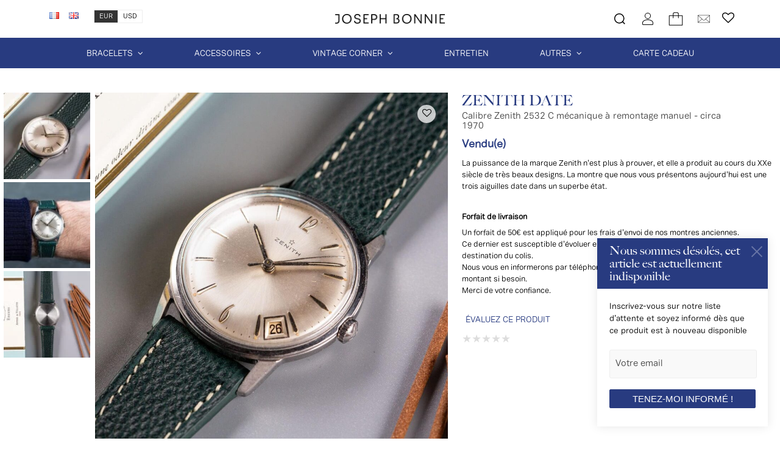

--- FILE ---
content_type: text/html; charset=UTF-8
request_url: https://www.josephbonnie.com/fr/produit/zenith-date-1970/
body_size: 41794
content:
<!DOCTYPE html><html lang=fr-FR><head><meta http-equiv="Content-Type" content="text/html; charset=UTF-8"><meta name="viewport" content="width=device-width, initial-scale=1, maximum-scale=1.0"><title>ZENITH DATE - Joseph Bonnie</title><meta name='robots' content='index, follow, max-image-preview:large, max-snippet:-1, max-video-preview:-1'><style>img:is([sizes="auto" i], [sizes^="auto," i]){contain-intrinsic-size:3000px 1500px}</style><link rel=alternate href=https://www.josephbonnie.com/fr/produit/zenith-date-1970/ hreflang=fr><link rel=alternate href=https://www.josephbonnie.com/en/product/zenith-date-1970/ hreflang=en><link rel=canonical href=https://www.josephbonnie.com/fr/produit/zenith-date-1970/ ><meta property="og:locale" content="fr_FR"><meta property="og:locale:alternate" content="en_GB"><meta property="og:type" content="article"><meta property="og:title" content="ZENITH DATE - Joseph Bonnie"><meta property="og:description" content="La puissance de la marque Zenith n’est plus à prouver, et elle a produit au cours du XXe siècle de très beaux designs. La montre que nous vous présentons aujourd’hui est une trois aiguilles date dans un superbe état.  &nbsp;  Forfait de livraison  Un forfait de 50€ est appliqué pour les frais d’envoi de nos montres anciennes. Ce dernier est susceptible d’évoluer en fonction de la valeur de la pièce ainsi que de la destination du colis. Nous vous en informerons par téléphone à la suite de votre achat et ajusterons ce montant si besoin. Merci de votre confiance."><meta property="og:url" content="https://www.josephbonnie.com/fr/produit/zenith-date-1970/"><meta property="og:site_name" content="Joseph Bonnie"><meta property="article:publisher" content="https://fr-fr.facebook.com/josephbonniegoods/"><meta property="article:modified_time" content="2022-03-16T14:25:02+00:00"><meta property="og:image" content="https://www.josephbonnie.com/wp-content/uploads/2022/02/zenith-date-4-1.jpg"><meta property="og:image:width" content="2000"><meta property="og:image:height" content="1333"><meta property="og:image:type" content="image/jpeg"><meta name="twitter:card" content="summary_large_image"> <script type=application/ld+json class=yoast-schema-graph>{"@context":"https://schema.org","@graph":[{"@type":"WebPage","@id":"https://www.josephbonnie.com/fr/produit/zenith-date-1970/","url":"https://www.josephbonnie.com/fr/produit/zenith-date-1970/","name":"ZENITH DATE - Joseph Bonnie","isPartOf":{"@id":"https://www.josephbonnie.com/fr/#website"},"primaryImageOfPage":{"@id":"https://www.josephbonnie.com/fr/produit/zenith-date-1970/#primaryimage"},"image":{"@id":"https://www.josephbonnie.com/fr/produit/zenith-date-1970/#primaryimage"},"thumbnailUrl":"https://www.josephbonnie.com/wp-content/uploads/2022/02/zenith-date-4-1.jpg","datePublished":"2022-02-11T13:53:39+00:00","dateModified":"2022-03-16T14:25:02+00:00","breadcrumb":{"@id":"https://www.josephbonnie.com/fr/produit/zenith-date-1970/#breadcrumb"},"inLanguage":"fr-FR","potentialAction":[{"@type":"ReadAction","target":["https://www.josephbonnie.com/fr/produit/zenith-date-1970/"]}]},{"@type":"ImageObject","inLanguage":"fr-FR","@id":"https://www.josephbonnie.com/fr/produit/zenith-date-1970/#primaryimage","url":"https://www.josephbonnie.com/wp-content/uploads/2022/02/zenith-date-4-1.jpg","contentUrl":"https://www.josephbonnie.com/wp-content/uploads/2022/02/zenith-date-4-1.jpg","width":2000,"height":1333,"caption":"Zenith Date"},{"@type":"BreadcrumbList","@id":"https://www.josephbonnie.com/fr/produit/zenith-date-1970/#breadcrumb","itemListElement":[{"@type":"ListItem","position":1,"name":"Accueil","item":"https://www.josephbonnie.com/fr/"},{"@type":"ListItem","position":2,"name":"BOUTIQUE","item":"https://www.josephbonnie.com/fr/boutique/"},{"@type":"ListItem","position":3,"name":"ZENITH DATE"}]},{"@type":"WebSite","@id":"https://www.josephbonnie.com/fr/#website","url":"https://www.josephbonnie.com/fr/","name":"Joseph Bonnie","description":"by Les Rhabilleurs","publisher":{"@id":"https://www.josephbonnie.com/fr/#organization"},"potentialAction":[{"@type":"SearchAction","target":{"@type":"EntryPoint","urlTemplate":"https://www.josephbonnie.com/fr/?s={search_term_string}"},"query-input":{"@type":"PropertyValueSpecification","valueRequired":true,"valueName":"search_term_string"}}],"inLanguage":"fr-FR"},{"@type":"Organization","@id":"https://www.josephbonnie.com/fr/#organization","name":"Joseph Bonnie","url":"https://www.josephbonnie.com/fr/","logo":{"@type":"ImageObject","inLanguage":"fr-FR","@id":"https://www.josephbonnie.com/fr/#/schema/logo/image/","url":"https://www.josephbonnie.com/wp-content/uploads/2022/02/jb-logo.png","contentUrl":"https://www.josephbonnie.com/wp-content/uploads/2022/02/jb-logo.png","width":512,"height":512,"caption":"Joseph Bonnie"},"image":{"@id":"https://www.josephbonnie.com/fr/#/schema/logo/image/"},"sameAs":["https://fr-fr.facebook.com/josephbonniegoods/","https://www.instagram.com/joseph.bonnie/","https://www.youtube.com/channel/UC0zpAner32Qp2CT0pfNAFqg/"]}]}</script> <link rel=dns-prefetch href=//maps.googleapis.com><link rel=dns-prefetch href=//cdn.jsdelivr.net><link rel=stylesheet id=alma-widget-block-frontend-css href=https://www.josephbonnie.com/wp-content/plugins/alma-gateway-for-woocommerce//build/alma-widget-block/alma-widget-block-view.css type=text/css media=all><link rel=stylesheet id=alma-widget-block-frontend-cdn-css href=https://cdn.jsdelivr.net/npm/@alma/widgets@4.X.X/dist/widgets.min.css type=text/css media=all><style id=classic-theme-styles-inline-css>/*! This file is auto-generated */
.wp-block-button__link{color:#fff;background-color:#32373c;border-radius:9999px;box-shadow:none;text-decoration:none;padding:calc(.667em + 2px) calc(1.333em + 2px);font-size:1.125em}.wp-block-file__button{background:#32373c;color:#fff;text-decoration:none}</style><link rel=stylesheet id=chronopost-css href=https://www.josephbonnie.com/wp-content/plugins/chronopost_1.2.0_for_woocommerce_3..x/public/css/chronopost-public.css type=text/css media=all><link rel=stylesheet id=chronopost-fancybox-css href=https://www.josephbonnie.com/wp-content/plugins/chronopost_1.2.0_for_woocommerce_3..x/public/vendor/fancybox/jquery.fancybox.min.css type=text/css media=all><style id=woocommerce-inline-inline-css>.woocommerce form .form-row .required{visibility:visible}</style><link rel=stylesheet id=brands-styles-css href=https://www.josephbonnie.com/wp-content/plugins/woocommerce/assets/css/brands.css type=text/css media=all><link rel=stylesheet id=wc_stripe_express_checkout_style-css href=https://www.josephbonnie.com/wp-content/plugins/woocommerce-gateway-stripe/build/express-checkout.css type=text/css media=all><link rel=stylesheet id=wc-bundle-style-css href=https://www.josephbonnie.com/wp-content/plugins/woocommerce-product-bundles/assets/css/frontend/woocommerce.css type=text/css media=all><link rel=stylesheet id=fa-css href=https://www.josephbonnie.com/wp-content/themes/josephbonnie/vendor/fontawesome/css/font-awesome.css type=text/css media=screen><link rel=stylesheet id=swipebox-css href=https://www.josephbonnie.com/wp-content/themes/josephbonnie/vendor/swipebox/css/swipebox.min.css type=text/css media=screen><link rel=stylesheet id=materialize-css href=https://www.josephbonnie.com/wp-content/themes/josephbonnie/vendor/materialize/materialize.css type=text/css media=screen><link rel=stylesheet id=main-css href=https://www.josephbonnie.com/wp-content/themes/josephbonnie/css/jb.css type=text/css media=screen> <script src=https://maps.googleapis.com/maps/api/js?key id=chronopost-gmap-js></script> <script src=https://www.josephbonnie.com/wp-includes/js/jquery/jquery.js id=jquery-js></script> <script src=https://www.josephbonnie.com/wp-content/plugins/woocommerce/assets/js/jquery-blockui/jquery.blockUI.min.js id=jquery-blockui-js data-wp-strategy=defer></script> <script src=https://www.josephbonnie.com/wp-content/plugins/woocommerce/assets/js/js-cookie/js.cookie.min.js id=js-cookie-js data-wp-strategy=defer></script> <script id=woocommerce-js-extra>var woocommerce_params = {"ajax_url":"\/wp-admin\/admin-ajax.php","wc_ajax_url":"\/fr\/?wc-ajax=%%endpoint%%","i18n_password_show":"Afficher le mot de passe","i18n_password_hide":"Masquer le mot de passe"};</script> <script src=https://www.josephbonnie.com/wp-content/plugins/woocommerce/assets/js/frontend/woocommerce.min.js id=woocommerce-js data-wp-strategy=defer></script> <script src=https://www.josephbonnie.com/wp-content/plugins/chronopost_1.2.0_for_woocommerce_3..x/public/vendor/fancybox/jquery.fancybox.min.js id=chronopost-fancybox-js></script> <script id=chronomap-js-extra>var Chronomap = {"ajaxurl":"https:\/\/www.josephbonnie.com\/wp-admin\/admin-ajax.php","chrono_nonce":"f96a399ebd","no_pickup_relay":"S\u00e9lectionner un point relais","pickup_relay_edit_text":"Modifier","loading_txt":"Veuillez patienter\u2026","day_mon":"Lun","day_tue":"Mar","day_wed":"Mer","day_thu":"Jeu","day_fri":"Ven","day_sat":"Sam","day_sun":"Dim","infos":"Infos","opening_hours":"Horaires","closed":"Ferm\u00e9"};</script> <script src=https://www.josephbonnie.com/wp-content/plugins/chronopost_1.2.0_for_woocommerce_3..x/public/js/chronomap.plugin.js id=chronomap-js></script> <script id=chronoprecise-js-extra>var Chronoprecise = {"ajaxurl":"https:\/\/www.josephbonnie.com\/wp-admin\/admin-ajax.php","chrono_nonce":"f96a399ebd","prev_week_txt":"Semaine pr\u00e9c\u00e9dente","next_week_txt":"Semaine suivante"};</script> <script src=https://www.josephbonnie.com/wp-content/plugins/chronopost_1.2.0_for_woocommerce_3..x/public/js/chronoprecise.plugin.js id=chronoprecise-js></script> <script src=https://www.josephbonnie.com/wp-content/plugins/chronopost_1.2.0_for_woocommerce_3..x/public/js/chronopost-public.js id=chronopost-js></script> <script id=wc-add-to-cart-js-extra>var wc_add_to_cart_params = {"ajax_url":"\/wp-admin\/admin-ajax.php","wc_ajax_url":"\/fr\/?wc-ajax=%%endpoint%%","i18n_view_cart":"Voir le panier","cart_url":"https:\/\/www.josephbonnie.com\/fr\/paiement\/","is_cart":"","cart_redirect_after_add":"no"};</script> <script src=https://www.josephbonnie.com/wp-content/plugins/woocommerce/assets/js/frontend/add-to-cart.min.js id=wc-add-to-cart-js defer=defer data-wp-strategy=defer></script> <script id=wc-single-product-js-extra>var wc_single_product_params = {"i18n_required_rating_text":"Veuillez s\u00e9lectionner une note","i18n_rating_options":["1\u00a0\u00e9toile sur 5","2\u00a0\u00e9toiles sur 5","3\u00a0\u00e9toiles sur 5","4\u00a0\u00e9toiles sur 5","5\u00a0\u00e9toiles sur 5"],"i18n_product_gallery_trigger_text":"Voir la galerie d\u2019images en plein \u00e9cran","review_rating_required":"yes","flexslider":{"rtl":false,"animation":"slide","smoothHeight":true,"directionNav":false,"controlNav":"thumbnails","slideshow":false,"animationSpeed":500,"animationLoop":false,"allowOneSlide":false},"zoom_enabled":"","zoom_options":[],"photoswipe_enabled":"","photoswipe_options":{"shareEl":false,"closeOnScroll":false,"history":false,"hideAnimationDuration":0,"showAnimationDuration":0},"flexslider_enabled":""};</script> <script src=https://www.josephbonnie.com/wp-content/plugins/woocommerce/assets/js/frontend/single-product.min.js id=wc-single-product-js defer=defer data-wp-strategy=defer></script> <link rel=https://api.w.org/ href=https://www.josephbonnie.com/wp-json/ ><link rel=alternate title=JSON type=application/json href=https://www.josephbonnie.com/wp-json/wp/v2/product/114248><link rel=alternate title="oEmbed (JSON)" type=application/json+oembed href="https://www.josephbonnie.com/wp-json/oembed/1.0/embed?url=https%3A%2F%2Fwww.josephbonnie.com%2Ffr%2Fproduit%2Fzenith-date-1970%2F"><link rel=alternate title="oEmbed (XML)" type=text/xml+oembed href="https://www.josephbonnie.com/wp-json/oembed/1.0/embed?url=https%3A%2F%2Fwww.josephbonnie.com%2Ffr%2Fproduit%2Fzenith-date-1970%2F&#038;format=xml"> <noscript><style>.woocommerce-product-gallery{opacity:1 !important}</style></noscript> <script >!function(f,b,e,v,n,t,s){if(f.fbq)return;n=f.fbq=function(){n.callMethod?
					n.callMethod.apply(n,arguments):n.queue.push(arguments)};if(!f._fbq)f._fbq=n;
					n.push=n;n.loaded=!0;n.version='2.0';n.queue=[];t=b.createElement(e);t.async=!0;
					t.src=v;s=b.getElementsByTagName(e)[0];s.parentNode.insertBefore(t,s)}(window,
					document,'script','https://connect.facebook.net/en_US/fbevents.js');</script>  <script >fbq('init', '1834241056800831', {}, {
    "agent": "woocommerce_0-10.0.5-3.5.15"
});

				document.addEventListener( 'DOMContentLoaded', function() {
					// Insert placeholder for events injected when a product is added to the cart through AJAX.
					document.body.insertAdjacentHTML( 'beforeend', '<div class=\"wc-facebook-pixel-event-placeholder\"></div>' );
				}, false );</script> <link rel=icon href=https://www.josephbonnie.com/wp-content/uploads/2022/02/cropped-JB-icon-90x90.png sizes=32x32><link rel=icon href=https://www.josephbonnie.com/wp-content/uploads/2022/02/cropped-JB-icon.png sizes=192x192><link rel=apple-touch-icon href=https://www.josephbonnie.com/wp-content/uploads/2022/02/cropped-JB-icon.png><meta name="msapplication-TileImage" content="https://www.josephbonnie.com/wp-content/uploads/2022/02/cropped-JB-icon.png"><style id=wp-custom-css>img{aspect-ratio:attr(width) / attr(height)}.jb-product-wrapper img{aspect-ratio:480/597;object-fit:cover}</style><meta name="facebook-domain-verification" content="guy1p7pdr93424xv5fundxj47pp1ya">  <script>(function(w,d,s,l,i){w[l]=w[l]||[];w[l].push({'gtm.start':
		new Date().getTime(),event:'gtm.js'});var f=d.getElementsByTagName(s)[0],
		j=d.createElement(s),dl=l!='dataLayer'?'&l='+l:'';j.async=true;j.src=
		'https://www.googletagmanager.com/gtm.js?id='+i+dl;f.parentNode.insertBefore(j,f);
		})(window,document,'script','dataLayer','GTM-56BXQC9G');</script> </head><body><header class=site-header><div class=container><div class=row><div class="col l4 hide-on-med-and-down"><div class=languages><ul> <li class="lang-item lang-item-691 lang-item-fr current-lang lang-item-first"><a lang=fr-FR hreflang=fr-FR href=https://www.josephbonnie.com/fr/produit/zenith-date-1970/ ><img src="[data-uri]" alt=Français width=16 height=11 style="width: 16px; height: 11px;"></a></li> <li class="lang-item lang-item-695 lang-item-en"><a lang=en-GB hreflang=en-GB href=https://www.josephbonnie.com/en/product/zenith-date-1970/ ><img src="[data-uri]" alt=English width=16 height=11 style="width: 16px; height: 11px;"></a></li></ul></div><div class=currency-switch><span class="swicthto active">EUR</span><a href="https://www.josephbonnie.com/fr/produit/zenith-date-1970?currency=USD&t=1767504099" class=swicthto>USD</a></div></div><div class="col s12 m4 push-m4 l4"> <a href=https://www.josephbonnie.com/fr class=homelink> <img src=https://www.josephbonnie.com/wp-content/themes/josephbonnie/img/josephbonnie.png width=768 height=68 alt="Joseph Bonnie" class="site-logo responsive-img"> </a></div><div class="col s12 m4 push-m4 l4"><ul class=top-links> <li class=search><a href=# class=toggle-product-search><span class="jb-icon search-icon" title=Rechercher></span></a></li> <li class="account hide-on-med-only"><a href=https://www.josephbonnie.com/fr/my-account/ ><span class="jb-icon customer-icon" title="Mon Compte"></span></a></li> <li class=cart>	<a class="cart-contents sidenav-trigger empty-cart" href=#aside-cart id=cart-icon  data-target=aside-cart title="Mon panier"> <span class="jb-icon cart-icon"></span> <span id=cart-count>0</span> </a> </li> <li class="contact hide-on-med-only"><a href=#! class=optin-toggle><span class="jb-icon contact-icon" title="Je m'abonne"></span></a></li> <li class="wishlist-link hide-on-med-only"><a href=# data-target=aside-wishlist class="sidenav-trigger my-wishlist" title="Ma liste d'envies" id=wish-counter><i class="fa fa-heart-o" aria-hidden=true></i><span class=wishlist-count></span></a></li></ul></div></div></div> <a href=# data-target=mobile-nav class="mobile-nav-trigger sidenav-trigger hide-on-large-only"><i class="fa fa-bars" aria-hidden=true></i></a></header><nav class=hide-on-med-and-down id=main-nav><div class=container><div class=row><div class="col s12 center-align"><ul id=menubar class=main-menu><li id=menu-item-113654 class="menu-item menu-item-type-taxonomy menu-item-object-product_cat menu-item-has-children menu-item-113654"><a href=https://www.josephbonnie.com/fr/categorie-produit/bracelets-de-montre/ >BRACELETS</a><ul class=sub-menu> <li id=menu-item-113655 class="menu-item menu-item-type-taxonomy menu-item-object-product_cat menu-item-113655"><a href=https://www.josephbonnie.com/fr/categorie-produit/bracelets-de-montre/ >Tous les bracelets</a></li> <li id=menu-item-113656 class="menu-item menu-item-type-taxonomy menu-item-object-product_cat menu-item-113656"><a href=https://www.josephbonnie.com/fr/categorie-produit/bracelets-de-montre/bracelets-montre-deux-pieces/ >DEUX PIÈCES</a></li> <li id=menu-item-113657 class="menu-item menu-item-type-taxonomy menu-item-object-product_cat menu-item-113657"><a href=https://www.josephbonnie.com/fr/categorie-produit/bracelets-de-montre/bracelets-montre-une-piece/ >UNE PIÈCE</a></li></ul> </li> <li id=menu-item-113658 class="menu-item menu-item-type-taxonomy menu-item-object-product_cat menu-item-has-children menu-item-113658"><a href=https://www.josephbonnie.com/fr/categorie-produit/accessoires/ >ACCESSOIRES</a><ul class=sub-menu> <li id=menu-item-113659 class="menu-item menu-item-type-taxonomy menu-item-object-product_cat menu-item-113659"><a href=https://www.josephbonnie.com/fr/categorie-produit/accessoires/ >TOUS LES ACCESSOIRES</a></li> <li id=menu-item-113667 class="menu-item menu-item-type-taxonomy menu-item-object-product_cat menu-item-113667"><a href=https://www.josephbonnie.com/fr/categorie-produit/accessoires/voyage/ >VOYAGE</a></li> <li id=menu-item-114084 class="menu-item menu-item-type-taxonomy menu-item-object-product_cat menu-item-114084"><a href=https://www.josephbonnie.com/fr/categorie-produit/accessoires/petite-maroquinerie/ >PETITE MAROQUINERIE</a></li> <li id=menu-item-113662 class="menu-item menu-item-type-taxonomy menu-item-object-product_cat menu-item-113662"><a href=https://www.josephbonnie.com/fr/categorie-produit/accessoires/ceintures/ >CEINTURES</a></li> <li id=menu-item-114085 class="menu-item menu-item-type-taxonomy menu-item-object-product_cat menu-item-114085"><a href=https://www.josephbonnie.com/fr/categorie-produit/accessoires/accessoires-montres/ >ACCESSOIRES MONTRES</a></li></ul> </li> <li id=menu-item-113807 class="menu-item menu-item-type-custom menu-item-object-custom menu-item-has-children menu-item-113807"><a href=#>Vintage Corner</a><ul class=sub-menu> <li id=menu-item-135335 class="menu-item menu-item-type-custom menu-item-object-custom menu-item-135335"><a href=https://www.josephbonnie.com/fr/categorie-produit/montre-vintage/ >MONTRES VINTAGE</a></li> <li id=menu-item-113673 class="menu-item menu-item-type-taxonomy menu-item-object-product_cat menu-item-113673"><a href=https://www.josephbonnie.com/fr/categorie-produit/objets-disponibles/ >OBJETS VINTAGE</a></li> <li id=menu-item-113670 class="menu-item menu-item-type-taxonomy menu-item-object-product_cat current-product-ancestor current-menu-parent current-product-parent menu-item-113670"><a href=https://www.josephbonnie.com/fr/categorie-produit/archive-vintage/ >ARCHIVES</a></li></ul> </li> <li id=menu-item-126802 class="menu-item menu-item-type-custom menu-item-object-custom menu-item-126802"><a href=https://www.josephbonnie.com/fr/categorie-produit/entretien-montres/ >ENTRETIEN</a></li> <li id=menu-item-113802 class="menu-item menu-item-type-custom menu-item-object-custom menu-item-has-children menu-item-113802"><a href=#>AUTRES</a><ul class=sub-menu> <li id=menu-item-113675 class="menu-item menu-item-type-taxonomy menu-item-object-product_cat menu-item-113675"><a href=https://www.josephbonnie.com/fr/categorie-produit/librairie/ >LIBRAIRIE</a></li> <li id=menu-item-113674 class="menu-item menu-item-type-taxonomy menu-item-object-product_cat menu-item-113674"><a href=https://www.josephbonnie.com/fr/categorie-produit/deco-interieur/ >DÉCORATION</a></li></ul> </li> <li id=menu-item-113703 class="menu-item menu-item-type-post_type menu-item-object-product menu-item-113703"><a href=https://www.josephbonnie.com/fr/produit/carte-cadeau/ >Carte Cadeau</a></li> <li id=menu-item-121085 class="menu-item menu-item-type-custom menu-item-object-custom menu-item-121085"><a href=https://www.josephbonnie.com/fr/joseph-bonnie-magazine/ >JB MAG</a></li></ul></div></div></div></nav><main id=shop class=single-product><div class=woocommerce-notices-wrapper></div><div class="row jb-watches" id=product-114248 class="product type-product post-114248 status-publish first outofstock product_cat-archive-vintage has-post-thumbnail sold-individually purchasable product-type-simple"><div class="col s12 m7"><div class=product-images-wrapper><div class=product-gallery><div class=jb-product-img><a href=https://www.josephbonnie.com/wp-content/uploads/2022/02/zenith-date-4-1-1800x1200.jpg rel=gallery class=swipebox><img width=990 height=990 src=https://www.josephbonnie.com/wp-content/uploads/2022/02/zenith-date-4-1-990x990.jpg class=responsive-img alt="Zenith Date" decoding=async fetchpriority=high></a></div><div class=jb-product-img> <a href=https://www.josephbonnie.com/wp-content/uploads/2022/02/zenith-date-3.jpg rel=gallery class=swipebox> <picture> <source media="(max-width: 600px)" srcset=https://www.josephbonnie.com/wp-content/uploads/2022/02/zenith-date-3-640x420.jpg> <source media="(min-width: 602px)" srcset=https://www.josephbonnie.com/wp-content/uploads/2022/02/zenith-date-3-990x990.jpg> <img width=990 height=990 src=https://www.josephbonnie.com/wp-content/uploads/2022/02/zenith-date-3-990x990.jpg class=responsive-img alt="Zenith Date" decoding=async>		</picture> </a></div><div class=jb-product-img> <a href=https://www.josephbonnie.com/wp-content/uploads/2022/02/zenith-date-3-1-1800x1200.jpg rel=gallery class=swipebox> <picture> <source media="(max-width: 600px)" srcset=https://www.josephbonnie.com/wp-content/uploads/2022/02/zenith-date-3-1-640x420.jpg> <source media="(min-width: 602px)" srcset=https://www.josephbonnie.com/wp-content/uploads/2022/02/zenith-date-3-1-990x990.jpg> <img width=990 height=990 src=https://www.josephbonnie.com/wp-content/uploads/2022/02/zenith-date-3-1-990x990.jpg class=responsive-img alt="Zenith Date" decoding=async>		</picture> </a></div></div><div class="product-gallery-nav hide-on-small-only"><div><img width=150 height=150 src=https://www.josephbonnie.com/wp-content/uploads/2022/02/zenith-date-4-1-150x150.jpg class=responsive-img alt="Zenith Date" decoding=async loading=lazy></div><div><img width=150 height=150 src=https://www.josephbonnie.com/wp-content/uploads/2022/02/zenith-date-3-150x150.jpg class=responsive-img alt="Zenith Date" decoding=async loading=lazy></div><div><img width=150 height=150 src=https://www.josephbonnie.com/wp-content/uploads/2022/02/zenith-date-3-1-150x150.jpg class=responsive-img alt="Zenith Date" decoding=async loading=lazy></div></div> <a href=# class="gallery-nav-arrow prev-view hide-on-small-only"></a> <a href=# class="gallery-nav-arrow next-view hide-on-small-only"></a> <a href=# class="wishlink add-to-wishlist" title="Ajouter à ma liste d’envies" data-id=114248><i class="fa fa-heart-o" aria-hidden=true></i></a></div></div><div class="col s12 m5"><div class="summary entry-summary"><h1 class="product_title entry-title">ZENITH DATE</h1><a href=# class="wishlink add-to-wishlist" title="Ajouter à ma liste d’envies" data-id=114248><i class="fa fa-heart-o" aria-hidden=true></i></a><h2 class="product-subtitle">Calibre Zenith 2532 C mécanique à remontage manuel - circa 1970</h2><p class=price>Vendu(e)</p><div class=woocommerce-product-details__short-description><p>La puissance de la marque Zenith n’est plus à prouver, et elle a produit au cours du XXe siècle de très beaux designs. La montre que nous vous présentons aujourd’hui est une trois aiguilles date dans un superbe état.</p><p>&nbsp;</p><p><b>Forfait de livraison</b></p><p>Un forfait de 50€ est appliqué pour les frais d’envoi de nos montres anciennes.<br> Ce dernier est susceptible d’évoluer en fonction de la valeur de la pièce ainsi que de la destination du colis.<br> Nous vous en informerons par téléphone à la suite de votre achat et ajusterons ce montant si besoin.<br> Merci de votre confiance.</p></div><div id=ppcp-recaptcha-v2-container style="margin:20px 0;"></div><div id=waitlist-modal class=visible><h5>Nous sommes désolés, cet article est actuellement indisponible</h5><div class=waitlist-info><p>Inscrivez-vous sur notre liste d’attente et soyez informé dès que ce produit est à nouveau disponible</p><form method=post action=https://www.josephbonnie.com/fr id=jbonnie-waitlist-form> <input type=hidden name=nonce id=nonce value=0e027d1897> <input type=hidden name=product_id id=product_id value=114248><div class=row><div class="input-field col s12"> <input type=email name=email id=email value required=required> <label for=email>Votre email</label></div><div class="col s12"> <button type=submit>Tenez-moi informé !</button></div></div></form></div> <a href=#! class=waitlist-close><span class=close-icon></span></a></div><form id=stars-rating-form action method=post data-id=114248><p class=rating-title> <strong>Évaluez ce produit</strong></p><div class=stars-rating> <label> <input type=radio name=stars value=1> <i class=icon>★</i> </label> <label> <input type=radio name=stars value=2> <i class=icon>★</i> <i class=icon>★</i> </label> <label> <input type=radio name=stars value=3> <i class=icon>★</i> <i class=icon>★</i> <i class=icon>★</i> </label> <label> <input type=radio name=stars value=4> <i class=icon>★</i> <i class=icon>★</i> <i class=icon>★</i> <i class=icon>★</i> </label> <label> <input type=radio name=stars value=5> <i class=icon>★</i> <i class=icon>★</i> <i class=icon>★</i> <i class=icon>★</i> <i class=icon>★</i> </label></div></form></div></div><div class="col s12"><div class=container><div class=row><div class="col s12"><p>[vc_row full_width= »stretch_row » css= ».vc_custom_1584031058546{margin-right: 8% !important;margin-left: 8% !important;background-color: #f1f1f1 !important;} »][vc_column el_class= »jbonnie-product-vc-template » offset= »vc_hidden-lg vc_hidden-md vc_hidden-sm »][carousel_anything thumbnail_offset= »0&Prime;][vc_row_inner][vc_column_inner][vc_single_image image= »111579&Prime; img_size= »full »][/vc_column_inner][/vc_row_inner][/carousel_anything][/vc_column][/vc_row][vc_row full_width= »stretch_row » css= ».vc_custom_1584031058546{margin-right: 8% !important;margin-left: 8% !important;background-color: #f1f1f1 !important;} »][vc_column el_class= »jbonnie-product-vc-template »][vc_column_text]<h4 style="text-align:center;">DE JOLIS DÉTAILS</h4>[vc_row_inner][vc_column_inner css= ».vc_custom_1583233923237{border-bottom-width: 12% !important;} »][vc_column_text css= ».vc_custom_1644587702034{padding-right: 5% !important;padding-bottom: 5% !important;padding-left: 5% !important;} »]</p><p style="text-align: center;">Le cadran argenté soleillé de cette Zenith fait son charme car il est légèrement bombé et présente une date entre quatre et cinq heures. Tous ses points tritium sont présents, dans une teinte coquille d’œuf appréciable.</p><p style="text-align: center;">Une montre dans un très bel état esthétique, dont les aiguilles ont un peu patiné, et qui a la chance d’avoir sa couronne signée de l’étoile Zenith.</p><p>[/vc_column_text][/vc_column][/vc_row][vc_row full_width= »stretch_row » equal_height= »yes » css= ».vc_custom_1547212077285{margin-right: 8% !important;margin-left: 8% !important;} » el_class= »wrap-reverse »][vc_column][vc_column_text]</p><p>[/vc_column_text][/vc_column][/vc_row][vc_row full_width= »stretch_row » css= ».vc_custom_1542216004961{margin-top: 2% !important;margin-right: 8% !important;margin-bottom: 2% !important;margin-left: 8% !important;} »][vc_column][vc_column_text]<h4 style="text-align:center;">AU PORTÉ</h4>[carousel_anything thumbnail_offset= »0&Prime;][vc_row_inner][vc_column_inner][vc_single_image image= »111578&Prime; img_size= »full »][/vc_column_inner][/vc_row_inner][/carousel_anything][/vc_column_text][/vc_column][/vc_row][vc_row full_width= »stretch_row » equal_height= »yes » css= ».vc_custom_1547215609153{margin-right: 8% !important;margin-left: 8% !important;} » el_class= »wrap-reverse »][vc_column width= »1/2&Prime;][vc_row_inner][vc_column_inner][vc_single_image image= »111575&Prime; img_size= »full »][/vc_column_inner][/vc_row_inner][/vc_column][vc_column width= »1/2&Prime;][vc_row_inner][vc_column_inner][vc_column_text css= ».vc_custom_1644587746803{margin-bottom: 5% !important;padding-top: 5% !important;padding-right: 15% !important;padding-bottom: 10% !important;padding-left: 15% !important;background-color: #f1f1f1 !important;} »]</p><h4 style="text-align: center;">CARACTÉRISTIQUES</h4><hr><p style="text-align: center;"><strong>Marque</strong> : Zenith</p><p style="text-align: center;"><strong>Modèle</strong> : Date</p><p style="text-align: center;"><strong>Calibre </strong>: Zenith 2532 C mécanique à remontage manuel (776518)</p><p style="text-align: center;"><strong>Année</strong> : circa 1970</p><p style="text-align: center;"><strong>Diamètre</strong> : 34 mm</p><p style="text-align: center;"><strong>Boitier</strong> : acier, couronne signée</p><p style="text-align: center;"><strong>Bracelet</strong> : JOSEPH BONNIE en cuir grainé vert</p><p style="text-align: center;"><strong>Garantie </strong>: Montre révisée, garantie 1 an</p><p style="text-align: center;"><em>Ni boîte, ni papiers.<br> </em></p><hr><p>[/vc_column_text][/vc_column_inner][/vc_row_inner][/vc_column][/vc_row][vc_row full_width= »stretch_row » css= ».vc_custom_1594114640212{margin-top: 3% !important;margin-right: 8% !important;margin-bottom: 2% !important;margin-left: 8% !important;} »][vc_column][vc_column_text]<h4 style="text-align:center;">EN DÉTAILS</h4>[carousel_anything thumbnail_offset= »0&Prime;][vc_row_inner][vc_column_inner][vc_single_image image= »111574&Prime; img_size= »full »][/vc_column_inner][/vc_row_inner][vc_row_inner][vc_column_inner][vc_single_image image= »114241&Prime; img_size= »full »][/vc_column_inner][/vc_row_inner][vc_row_inner][vc_column_inner][vc_single_image image= »114242&Prime; img_size= »full »][/vc_column_inner][/vc_row_inner][/carousel_anything][/vc_column_text][/vc_column][/vc_row][vc_row][vc_column css= ».vc_custom_1583347001005{padding-top: 2% !important;} »][vc_empty_space height= »42px »][/vc_column][/vc_row][vc_row full_width= »stretch_row » css= ».vc_custom_1551964180090{margin-right: 8% !important;margin-bottom: 2% !important;margin-left: 8% !important;} »][vc_column][vc_column_text css= ».vc_custom_1591352800482{background-color: #ffffff !important;} »]</p><hr><h4 style="text-align: center;"><span class=s1>QUELQUES AUTRES JOLIES MONTRES VINTAGE<br> </span></h4><hr><p>[/vc_column_text][/vc_column][/vc_row][vc_row][vc_column][vc_column_text]<div class=mixed-products-slider><div><div class="jb-product-wrapper v-2022-01 product-slider is-sold"> <a href=https://www.josephbonnie.com/fr/produit/omega-automatic-seamaster-1952-bumper/ class="woocommerce-LoopProduct-link woocommerce-loop-product__link"><div class=wrapper><div class=hover-img><img decoding=async width=480 height=597 src=https://www.josephbonnie.com/wp-content/uploads/2022/02/omega-automatic-seamaster-bumper-4-480x597.jpg class=responsive-img alt="Omega Automatic Seamaster Bumper" loading=lazy></div><div class=description><div class=img><img decoding=async width=480 height=597 src=https://www.josephbonnie.com/wp-content/uploads/2022/02/omega-automatic-seamaster-bumper-5-1-480x597.jpg class="responsive-img wp-post-image" alt="OMEGA AUTOMATIC SEAMASTER" loading=lazy></div><div class="product-name valign-wrapper"><div><h2 class="product-title">OMEGA AUTOMATIC SEAMASTER</h2></div></div><div class=price>Vendu(e)</div></div></div> </a> <a href=# class="wishlink add-to-wishlist" title="Ajouter à ma liste d’envies" data-id=114252><i class="fa fa-heart-o" aria-hidden=true></i></a></div></div><div><div class="jb-product-wrapper v-2022-01 product-slider is-sold"> <a href=https://www.josephbonnie.com/fr/produit/universal-geneve-rectangulaire/ class="woocommerce-LoopProduct-link woocommerce-loop-product__link"><div class=wrapper><div class=hover-img><img decoding=async width=480 height=597 src=https://www.josephbonnie.com/wp-content/uploads/2022/02/universal-geneve-rectangulaire-12-480x597.jpg class=responsive-img alt="Universal Genève Rectangulaire" loading=lazy></div><div class=description><div class=img><img decoding=async width=480 height=597 src=https://www.josephbonnie.com/wp-content/uploads/2022/02/universal-geneve-rectangulaire-8-480x597.jpg class="responsive-img wp-post-image" alt="UNIVERSAL GENÈVE RECTANGULAIRE" loading=lazy></div><div class="product-name valign-wrapper"><div><h2 class="product-title">UNIVERSAL GENÈVE RECTANGULAIRE</h2></div></div><div class=price>Vendu(e)</div></div></div> </a> <a href=# class="wishlink add-to-wishlist" title="Ajouter à ma liste d’envies" data-id=114251><i class="fa fa-heart-o" aria-hidden=true></i></a></div></div><div><div class="jb-product-wrapper v-2022-01 product-slider is-sold"> <a href=https://www.josephbonnie.com/fr/produit/garrard-london-calendar/ class="woocommerce-LoopProduct-link woocommerce-loop-product__link"><div class=wrapper><div class=hover-img><img decoding=async width=480 height=597 src=https://www.josephbonnie.com/wp-content/uploads/2022/02/garrard-london-calendar-2-480x597.jpg class=responsive-img alt="Garrard London Calendar" loading=lazy></div><div class=description><div class=img><img decoding=async width=480 height=597 src=https://www.josephbonnie.com/wp-content/uploads/2022/02/garrard-london-calendar-6-480x597.jpg class="responsive-img wp-post-image" alt="GARRARD LONDON CALENDAR" loading=lazy></div><div class="product-name valign-wrapper"><div><h2 class="product-title">GARRARD LONDON CALENDAR</h2></div></div><div class=price>Vendu(e)</div></div></div> </a> <a href=# class="wishlink add-to-wishlist" title="Ajouter à ma liste d’envies" data-id=114250><i class="fa fa-heart-o" aria-hidden=true></i></a></div></div><div><div class="jb-product-wrapper v-2022-01 product-slider is-sold"> <a href=https://www.josephbonnie.com/fr/produit/lip-dauphine-diver/ class="woocommerce-LoopProduct-link woocommerce-loop-product__link"><div class=wrapper><div class=hover-img><img decoding=async width=480 height=597 src=https://www.josephbonnie.com/wp-content/uploads/2022/02/LIP-dauphine-diver-3-480x597.jpg class=responsive-img alt="LIP Dauphine Diver" loading=lazy></div><div class=description><div class=img><img decoding=async width=480 height=597 src=https://www.josephbonnie.com/wp-content/uploads/2022/02/LIP-dauphine-diver-5-1-480x597.jpg class="responsive-img wp-post-image" alt="LIP DAUPHINE DIVER" loading=lazy></div><div class="product-name valign-wrapper"><div><h2 class="product-title">LIP DAUPHINE DIVER</h2></div></div><div class=price>Vendu(e)</div></div></div> </a> <a href=# class="wishlink add-to-wishlist" title="Ajouter à ma liste d’envies" data-id=114249><i class="fa fa-heart-o" aria-hidden=true></i></a></div></div><div><div class="jb-product-wrapper v-2022-01 product-slider is-sold"> <a href=https://www.josephbonnie.com/fr/produit/universal-geneve-compax/ class="woocommerce-LoopProduct-link woocommerce-loop-product__link"><div class=wrapper><div class=hover-img><img decoding=async width=480 height=597 src=https://www.josephbonnie.com/wp-content/uploads/2022/02/universal-geneve-compax-2-480x597.jpg class=responsive-img alt="Universal Genève Compax" loading=lazy></div><div class=description><div class=img><img decoding=async width=480 height=597 src=https://www.josephbonnie.com/wp-content/uploads/2022/02/universal-geneve-compax-4-1-480x597.jpg class="responsive-img wp-post-image" alt="UNIVERSAL GENÈVE COMPAX" loading=lazy></div><div class="product-name valign-wrapper"><div><h2 class="product-title">UNIVERSAL GENÈVE COMPAX</h2></div></div><div class=price>Vendu(e)</div></div></div> </a> <a href=# class="wishlink add-to-wishlist" title="Ajouter à ma liste d’envies" data-id=114247><i class="fa fa-heart-o" aria-hidden=true></i></a></div></div><div><div class="jb-product-wrapper v-2022-01 product-slider is-sold"> <a href=https://www.josephbonnie.com/fr/produit/breitling-cosmonaut-1809/ class="woocommerce-LoopProduct-link woocommerce-loop-product__link"><div class=wrapper><div class=hover-img><img decoding=async width=480 height=597 src=https://www.josephbonnie.com/wp-content/uploads/2022/02/breitling-cosmonaut-1809-2-480x597.jpg class=responsive-img alt="Breitling Cosmonaut 1809" loading=lazy></div><div class=description><div class=img><img decoding=async width=480 height=597 src=https://www.josephbonnie.com/wp-content/uploads/2022/02/breitling-cosmonaut-1809-7-480x597.jpg class="responsive-img wp-post-image" alt="BREITLING COSMONAUT 1809" loading=lazy></div><div class="product-name valign-wrapper"><div><h2 class="product-title">BREITLING COSMONAUT 1809</h2></div></div><div class=price>Vendu(e)</div></div></div> </a> <a href=# class="wishlink add-to-wishlist" title="Ajouter à ma liste d’envies" data-id=114246><i class="fa fa-heart-o" aria-hidden=true></i></a></div></div><div><div class="jb-product-wrapper v-2022-01 product-slider is-sold"> <a href=https://www.josephbonnie.com/fr/produit/tudor-prince-oysterdate/ class="woocommerce-LoopProduct-link woocommerce-loop-product__link"><div class=wrapper><div class=hover-img><img decoding=async width=480 height=597 src=https://www.josephbonnie.com/wp-content/uploads/2022/02/tudor-prince-oysterdate-7-480x597.jpg class=responsive-img alt="Tudor Prince Oysterdate" loading=lazy></div><div class=description><div class=img><img decoding=async width=480 height=597 src=https://www.josephbonnie.com/wp-content/uploads/2022/02/tudor-prince-oysterdate-2-1-480x597.jpg class="responsive-img wp-post-image" alt="TUDOR PRINCE OYSTERDATE" loading=lazy></div><div class="product-name valign-wrapper"><div><h2 class="product-title">TUDOR PRINCE OYSTERDATE</h2></div></div><div class=price>Vendu(e)</div></div></div> </a> <a href=# class="wishlink add-to-wishlist" title="Ajouter à ma liste d’envies" data-id=114245><i class="fa fa-heart-o" aria-hidden=true></i></a></div></div><div><div class="jb-product-wrapper v-2022-01 product-slider is-sold"> <a href=https://www.josephbonnie.com/fr/produit/bulova-led/ class="woocommerce-LoopProduct-link woocommerce-loop-product__link"><div class=wrapper><div class=hover-img><img decoding=async width=480 height=597 src=https://www.josephbonnie.com/wp-content/uploads/2022/02/bulova-led-doree-3-480x597.jpg class=responsive-img alt="Bulova LED Dorée" loading=lazy></div><div class=description><div class=img><img decoding=async width=480 height=597 src=https://www.josephbonnie.com/wp-content/uploads/2022/02/bulova-led-doree-2-480x597.jpg class="responsive-img wp-post-image" alt="BULOVA LED" loading=lazy></div><div class="product-name valign-wrapper"><div><h2 class="product-title">BULOVA LED</h2></div></div><div class=price>Vendu(e)</div></div></div> </a> <a href=# class="wishlink add-to-wishlist" title="Ajouter à ma liste d’envies" data-id=114232><i class="fa fa-heart-o" aria-hidden=true></i></a></div></div><div><div class="jb-product-wrapper v-2022-01 product-slider is-sold"> <a href=https://www.josephbonnie.com/fr/produit/tissot-pr-516/ class="woocommerce-LoopProduct-link woocommerce-loop-product__link"><div class=wrapper><div class=hover-img><img decoding=async width=480 height=597 src=https://www.josephbonnie.com/wp-content/uploads/2022/02/tissot-pr-516-2-1-480x597.jpg class=responsive-img alt="Tissot PR 516" loading=lazy></div><div class=description><div class=img><img decoding=async width=480 height=597 src=https://www.josephbonnie.com/wp-content/uploads/2022/02/tissot-pr-516-1-2-480x597.jpg class="responsive-img wp-post-image" alt="TISSOT PR 516" loading=lazy></div><div class="product-name valign-wrapper"><div><h2 class="product-title">TISSOT PR 516</h2></div></div><div class=price>Vendu(e)</div></div></div> </a> <a href=# class="wishlink add-to-wishlist" title="Ajouter à ma liste d’envies" data-id=114231><i class="fa fa-heart-o" aria-hidden=true></i></a></div></div></div>[/vc_column_text][/vc_column][/vc_row]</p></div></div></div></div></div></main><div id=aside-cart class=sidenav><div class=hide_cart_widget_if_empty><div class=widget_shopping_cart_content></div></div></div><div id=mobile-nav class=sidenav><a href=https://www.josephbonnie.com/fr class=homelink><img src=https://www.josephbonnie.com/wp-content/themes/josephbonnie/img/josephbonnie.png width=768 height=68 alt="Joseph Bonnie" class="site-logo responsive-img"></a><ul id=mobile-menu class=mobile-nav><li id=menu-item-113969 class="menu-item menu-item-type-taxonomy menu-item-object-product_cat menu-item-has-children menu-item-113969"><a href=https://www.josephbonnie.com/fr/categorie-produit/bracelets-de-montre/ >Bracelets</a><ul class=sub-menu> <li id=menu-item-113972 class="menu-item menu-item-type-taxonomy menu-item-object-product_cat menu-item-113972"><a href=https://www.josephbonnie.com/fr/categorie-produit/bracelets-de-montre/ >Tous les bracelets</a></li> <li id=menu-item-113970 class="menu-item menu-item-type-taxonomy menu-item-object-product_cat menu-item-113970"><a href=https://www.josephbonnie.com/fr/categorie-produit/bracelets-de-montre/bracelets-montre-deux-pieces/ >Deux pièces</a></li> <li id=menu-item-113971 class="menu-item menu-item-type-taxonomy menu-item-object-product_cat menu-item-113971"><a href=https://www.josephbonnie.com/fr/categorie-produit/bracelets-de-montre/bracelets-montre-une-piece/ >Une pièce</a></li></ul> </li> <li id=menu-item-113973 class="menu-item menu-item-type-taxonomy menu-item-object-product_cat menu-item-has-children menu-item-113973"><a href=https://www.josephbonnie.com/fr/categorie-produit/accessoires/ >ACCESSOIRES</a><ul class=sub-menu> <li id=menu-item-113979 class="menu-item menu-item-type-taxonomy menu-item-object-product_cat menu-item-113979"><a href=https://www.josephbonnie.com/fr/categorie-produit/accessoires/ >Tous les accessoires</a></li> <li id=menu-item-113978 class="menu-item menu-item-type-taxonomy menu-item-object-product_cat menu-item-113978"><a href=https://www.josephbonnie.com/fr/categorie-produit/accessoires/voyage/ >VOYAGE</a></li> <li id=menu-item-113975 class="menu-item menu-item-type-taxonomy menu-item-object-product_cat menu-item-113975"><a href=https://www.josephbonnie.com/fr/categorie-produit/accessoires/petite-maroquinerie/ >PETITE MAROQUINERIE</a></li> <li id=menu-item-113974 class="menu-item menu-item-type-taxonomy menu-item-object-product_cat menu-item-113974"><a href=https://www.josephbonnie.com/fr/categorie-produit/accessoires/ceintures/ >CEINTURES</a></li> <li id=menu-item-113980 class="menu-item menu-item-type-taxonomy menu-item-object-product_cat menu-item-113980"><a href=https://www.josephbonnie.com/fr/categorie-produit/accessoires/accessoires-montres/ >ACCESSOIRES MONTRES</a></li></ul> </li> <li id=menu-item-113982 class="menu-item menu-item-type-custom menu-item-object-custom menu-item-has-children menu-item-113982"><a href=#>Vintage corner</a><ul class=sub-menu> <li id=menu-item-135336 class="menu-item menu-item-type-custom menu-item-object-custom menu-item-135336"><a href=https://www.josephbonnie.com/fr/categorie-produit/montre-vintage/ >MONTRES VINTAGE</a></li> <li id=menu-item-113985 class="menu-item menu-item-type-taxonomy menu-item-object-product_cat menu-item-113985"><a href=https://www.josephbonnie.com/fr/categorie-produit/objets-disponibles/ >OBJETS VINTAGE</a></li> <li id=menu-item-113983 class="menu-item menu-item-type-taxonomy menu-item-object-product_cat current-product-ancestor current-menu-parent current-product-parent menu-item-113983"><a href=https://www.josephbonnie.com/fr/categorie-produit/archive-vintage/ >ARCHIVES</a></li></ul> </li> <li id=menu-item-126803 class="menu-item menu-item-type-custom menu-item-object-custom menu-item-126803"><a href=https://www.josephbonnie.com/fr/categorie-produit/entretien-montres/ >ENTRETIEN</a></li> <li id=menu-item-113986 class="menu-item menu-item-type-custom menu-item-object-custom menu-item-has-children menu-item-113986"><a href=#>Autres</a><ul class=sub-menu> <li id=menu-item-113988 class="menu-item menu-item-type-taxonomy menu-item-object-product_cat menu-item-113988"><a href=https://www.josephbonnie.com/fr/categorie-produit/librairie/ >LIBRAIRIE</a></li> <li id=menu-item-113987 class="menu-item menu-item-type-taxonomy menu-item-object-product_cat menu-item-113987"><a href=https://www.josephbonnie.com/fr/categorie-produit/deco-interieur/ >DECORATION</a></li></ul> </li> <li id=menu-item-113989 class="menu-item menu-item-type-post_type menu-item-object-product menu-item-113989"><a href=https://www.josephbonnie.com/fr/produit/carte-cadeau/ >CARTE CADEAU</a></li> <li id=menu-item-121086 class="menu-item menu-item-type-custom menu-item-object-custom menu-item-121086"><a href=https://www.josephbonnie.com/fr/joseph-bonnie-magazine/ >JB MAG</a></li> <li id=menu-item-118550-en class="lang-item lang-item-695 lang-item-en lang-item-first menu-item menu-item-type-custom menu-item-object-custom menu-item-118550-en"><a href=https://www.josephbonnie.com/en/product/zenith-date-1970/ hreflang=en-GB lang=en-GB><img src="[data-uri]" alt width=16 height=11 style="width: 16px; height: 11px;"><span style=margin-left:0.3em;>English</span></a></li></ul><div class=currency-switch><span class="swicthto active">EUR</span><a href="https://www.josephbonnie.com/fr/produit/zenith-date-1970?currency=USD&t=1767504100" class=swicthto>USD</a></div></div><footer class="page-footer grey"><div class=container><div class=row><div class="col s12 m3"><div class=secure-cards> <img src=https://www.josephbonnie.com/wp-content/themes/josephbonnie/img/payment_cards.png width=320 height=60 alt="Paiement sécurisé"></div><p class=credits>&copy; Les Rhabilleurs 2026 <br>Tous droits réservés</p></div><div class="col s12 m3"><div class=widget><div class=widget-title>Support</div><div class=menu-support-fr-container><ul id=menu-support-fr class=menu><li id=menu-item-113705 class="menu-item menu-item-type-post_type menu-item-object-page menu-item-113705"><a href=https://www.josephbonnie.com/fr/conditions-generales-de-vente/ >Conditions de vente</a></li> <li id=menu-item-113706 class="menu-item menu-item-type-post_type menu-item-object-page menu-item-113706"><a href=https://www.josephbonnie.com/fr/mentions-legales/ >MENTIONS LEGALES</a></li> <li id=menu-item-113707 class="menu-item menu-item-type-post_type menu-item-object-page menu-item-privacy-policy menu-item-113707"><a rel=privacy-policy href=https://www.josephbonnie.com/fr/politique-de-confidentialite/ >POLITIQUE DE CONFIDENTIALITE</a></li></ul></div></div></div><div class="col s12 m3"><div class=widget><div class=widget-title>Contact</div><div class=menu-contact-fr-container><ul id=menu-contact-fr class=menu><li id=menu-item-114132 class="menu-item menu-item-type-post_type menu-item-object-page menu-item-114132"><a href=https://www.josephbonnie.com/fr/qui-sommes-nous-joseph-bonnie/ >QUI SOMMES-NOUS ?</a></li> <li id=menu-item-114130 class="menu-item menu-item-type-post_type menu-item-object-page menu-item-114130"><a href=https://www.josephbonnie.com/fr/boutique-joseph-bonnie/ >VENIR NOUS VOIR</a></li></ul></div></div></div><div class="col s12 m3"><div class=widget><div class=widget-title>Suivez-nous !</div><ul class=social-menu><li class=icon><a href=https://fr-fr.facebook.com/josephbonniegoods/ rel="nofollow noopener noreferrer" target=_blank><i class="fa fa-facebook" aria-hidden=true></i></a></li><li class=icon><a href=https://www.instagram.com/joseph.bonnie/ rel="nofollow noopener noreferrer" target=_blank><i class="fa fa-instagram" aria-hidden=true></i></a></li><li class=icon><a href=https://www.youtube.com/channel/UC0zpAner32Qp2CT0pfNAFqg/ rel="nofollow noopener noreferrer" target=_blank><i class="fa fa-youtube-play" aria-hidden=true></i></a></li></ul></div></div></div></div></footer><div id=search-wrapper><div class=white><div class=container><div id=product-search><form role=search action=https://www.josephbonnie.com/fr/ method=get class=products-search-form> <input type=text name=s id=search value placeholder=Rechercher> <a href=# class=toggle-product-search title=Rechercher><span class=close-icon></span></a></form></div><div id=search-result><div id=search-response></div></div></div></div></div> <a href=# class=arrow-top title="Haut de page"></a><div id=aside-wishlist class=sidenav><div class=wishlist-wrapper><h4>Ma liste d'envies</h4><div class="empty-list center-align"><p class=msg>Votre liste d'envies est vide</p><p class=howto>Enregistrez ici vos produits préférés en cliquant sur le <i class="fa fa-heart" aria-hidden=true></i></p></div></div></div> <script id=mcjs>!function(c,h,i,m,p){m=c.createElement(h),p=c.getElementsByTagName(h)[0],m.async=1,m.src=i,p.parentNode.insertBefore(m,p)}(document,"script","https://chimpstatic.com/mcjs-connected/js/users/d7aa1d815824fd8e8b622b8eb/d1efcbc9658786157f9dbeb01.js");</script><script type=application/ld+json>{"@context":"https:\/\/schema.org\/","@type":"Product","@id":"https:\/\/www.josephbonnie.com\/fr\/produit\/zenith-date-1970\/#product","name":"ZENITH DATE","url":"https:\/\/www.josephbonnie.com\/fr\/produit\/zenith-date-1970\/","description":"La puissance de la marque Zenith n\u2019est plus \u00e0 prouver, et elle a produit au cours du XXe si\u00e8cle de tr\u00e8s beaux designs. La montre que nous vous pr\u00e9sentons aujourd\u2019hui est une trois aiguilles date dans un superbe \u00e9tat.\r\n\r\n&amp;nbsp;\r\n\r\nForfait de livraison\r\n\r\nUn forfait de 50\u20ac est appliqu\u00e9 pour les frais d\u2019envoi de nos montres anciennes.\r\nCe dernier est susceptible d\u2019\u00e9voluer en fonction de la valeur de la pi\u00e8ce ainsi que de la destination du colis.\r\nNous vous en informerons par t\u00e9l\u00e9phone \u00e0 la suite de votre achat et ajusterons ce montant si besoin.\r\nMerci de votre confiance.","image":"https:\/\/www.josephbonnie.com\/wp-content\/uploads\/2022\/02\/zenith-date-4-1.jpg","sku":"ZENITH-DATE-1970","offers":[{"@type":"Offer","priceSpecification":[{"@type":"UnitPriceSpecification","price":"590","priceCurrency":"EUR","valueAddedTaxIncluded":true,"validThrough":"2027-12-31"}],"priceValidUntil":"2027-12-31","availability":"http:\/\/schema.org\/OutOfStock","url":"https:\/\/www.josephbonnie.com\/fr\/produit\/zenith-date-1970\/","seller":{"@type":"Organization","name":"Joseph Bonnie","url":"https:\/\/www.josephbonnie.com"}}],"brand":{"@type":"Brand","name":"Zenith"},"mpn":"ZENITH-DATE-1970"}</script>  <noscript> <img height=1 width=1 style=display:none alt=fbpx src="https://www.facebook.com/tr?id=1834241056800831&ev=PageView&noscript=1"> </noscript><link rel=stylesheet id=wc-stripe-blocks-checkout-style-css href=https://www.josephbonnie.com/wp-content/plugins/woocommerce-gateway-stripe/build/upe-blocks.css type=text/css media=all><link rel=stylesheet id=wc-blocks-style-css href=https://www.josephbonnie.com/wp-content/plugins/woocommerce/assets/client/blocks/wc-blocks.css type=text/css media=all><link rel=stylesheet id=wc-stripe-upe-classic-css href=https://www.josephbonnie.com/wp-content/plugins/woocommerce-gateway-stripe/build/upe-classic.css type=text/css media=all><link rel=stylesheet id=stripelink_styles-css href=https://www.josephbonnie.com/wp-content/plugins/woocommerce-gateway-stripe/assets/css/stripe-link.css type=text/css media=all> <script src=https://www.josephbonnie.com/wp-includes/js/dist/hooks.min.js id=wp-hooks-js></script> <script src=https://www.josephbonnie.com/wp-includes/js/dist/i18n.min.js id=wp-i18n-js></script> <script id=wp-i18n-js-after>wp.i18n.setLocaleData( { 'text direction\u0004ltr': [ 'ltr' ] } );</script> <script src=https://www.josephbonnie.com/wp-includes/js/dist/vendor/wp-polyfill.min.js id=wp-polyfill-js></script> <script src="https://www.googletagmanager.com/gtag/js?id=G-KTR9039KM7" id=google-tag-manager-js data-wp-strategy=async></script> <script id=google-tag-manager-js-after>window.dataLayer = window.dataLayer || [];
	function gtag(){dataLayer.push(arguments);}
	gtag('js', new Date());
	gtag('config', 'G-KTR9039KM7', { 'send_page_view': false });</script> <script id=wc-blocks-google-analytics-js-translations>( function( domain, translations ) {
	var localeData = translations.locale_data[ domain ] || translations.locale_data.messages;
	localeData[""].domain = domain;
	wp.i18n.setLocaleData( localeData, domain );
} )( "woocommerce", {"translation-revision-date":"2025-08-03 09:17:26+0000","generator":"GlotPress\/4.0.1","domain":"messages","locale_data":{"messages":{"":{"domain":"messages","plural-forms":"nplurals=2; plural=n > 1;","lang":"fr"},"Viewing products":["Affichage des produits"],"Product List":["Liste de produits"],"Change Cart Item Quantity":["Modifier la quantit\u00e9 d\u2019articles dans le panier"],"Remove Cart Item":["Supprimer l\u2019article du panier"],"Add to Cart":["Ajouter au panier"],"Payment Method":["Moyen de paiement"],"Shipping Method":["Mode d\u2019exp\u00e9dition"]}},"comment":{"reference":"assets\/client\/blocks\/wc-blocks-google-analytics.js"}} );</script> <script src=https://www.josephbonnie.com/wp-content/plugins/woocommerce/assets/client/blocks/wc-blocks-google-analytics.js id=wc-blocks-google-analytics-js></script> <script id=mailchimp-woocommerce-js-extra>var mailchimp_public_data = {"site_url":"https:\/\/www.josephbonnie.com","ajax_url":"https:\/\/www.josephbonnie.com\/wp-admin\/admin-ajax.php","disable_carts":"","subscribers_only":"","language":"fr","allowed_to_set_cookies":"1"};</script> <script src=https://www.josephbonnie.com/wp-content/plugins/mailchimp-for-woocommerce/public/js/mailchimp-woocommerce-public.min.js id=mailchimp-woocommerce-js></script> <script src=https://js.stripe.com/v3/ id=stripe-js></script> <script src=https://www.josephbonnie.com/wp-includes/js/dist/vendor/lodash.min.js id=lodash-js></script> <script id=lodash-js-after>window.lodash = _.noConflict();</script> <script src=https://www.josephbonnie.com/wp-includes/js/dist/vendor/react.min.js id=react-js></script> <script src=https://www.josephbonnie.com/wp-includes/js/dist/vendor/react-dom.min.js id=react-dom-js></script> <script src=https://www.josephbonnie.com/wp-includes/js/dist/url.min.js id=wp-url-js></script> <script id=wp-api-fetch-js-translations>( function( domain, translations ) {
	var localeData = translations.locale_data[ domain ] || translations.locale_data.messages;
	localeData[""].domain = domain;
	wp.i18n.setLocaleData( localeData, domain );
} )( "default", {"translation-revision-date":"2025-10-01 05:29:20+0000","generator":"GlotPress\/4.0.1","domain":"messages","locale_data":{"messages":{"":{"domain":"messages","plural-forms":"nplurals=2; plural=n > 1;","lang":"fr"},"An unknown error occurred.":["Une erreur inconnue s\u2019est produite."],"The response is not a valid JSON response.":["La r\u00e9ponse n\u2019est pas une r\u00e9ponse JSON valide."],"Media upload failed. If this is a photo or a large image, please scale it down and try again.":["Le t\u00e9l\u00e9versement du m\u00e9dia a \u00e9chou\u00e9. S\u2019il s\u2019agit d\u2019une photo ou d\u2019une grande image, veuillez la redimensionner puis r\u00e9essayer."],"You are probably offline.":["Vous \u00eates probablement hors ligne."]}},"comment":{"reference":"wp-includes\/js\/dist\/api-fetch.js"}} );</script> <script src=https://www.josephbonnie.com/wp-includes/js/dist/api-fetch.min.js id=wp-api-fetch-js></script> <script id=wp-api-fetch-js-after>wp.apiFetch.use( wp.apiFetch.createRootURLMiddleware( "https://www.josephbonnie.com/wp-json/" ) );
wp.apiFetch.nonceMiddleware = wp.apiFetch.createNonceMiddleware( "1fd3c11089" );
wp.apiFetch.use( wp.apiFetch.nonceMiddleware );
wp.apiFetch.use( wp.apiFetch.mediaUploadMiddleware );
wp.apiFetch.nonceEndpoint = "https://www.josephbonnie.com/wp-admin/admin-ajax.php?action=rest-nonce";</script> <script src=https://www.josephbonnie.com/wp-includes/js/dist/vendor/react-jsx-runtime.min.js id=react-jsx-runtime-js></script> <script src=https://www.josephbonnie.com/wp-includes/js/dist/deprecated.min.js id=wp-deprecated-js></script> <script src=https://www.josephbonnie.com/wp-includes/js/dist/dom.min.js id=wp-dom-js></script> <script src=https://www.josephbonnie.com/wp-includes/js/dist/escape-html.min.js id=wp-escape-html-js></script> <script src=https://www.josephbonnie.com/wp-includes/js/dist/element.min.js id=wp-element-js></script> <script src=https://www.josephbonnie.com/wp-includes/js/dist/is-shallow-equal.min.js id=wp-is-shallow-equal-js></script> <script id=wp-keycodes-js-translations>( function( domain, translations ) {
	var localeData = translations.locale_data[ domain ] || translations.locale_data.messages;
	localeData[""].domain = domain;
	wp.i18n.setLocaleData( localeData, domain );
} )( "default", {"translation-revision-date":"2025-10-01 05:29:20+0000","generator":"GlotPress\/4.0.1","domain":"messages","locale_data":{"messages":{"":{"domain":"messages","plural-forms":"nplurals=2; plural=n > 1;","lang":"fr"},"Comma":["Virgule"],"Period":["P\u00e9riode"],"Backtick":["Retour arri\u00e8re"],"Tilde":["Tilde"]}},"comment":{"reference":"wp-includes\/js\/dist\/keycodes.js"}} );</script> <script src=https://www.josephbonnie.com/wp-includes/js/dist/keycodes.min.js id=wp-keycodes-js></script> <script src=https://www.josephbonnie.com/wp-includes/js/dist/priority-queue.min.js id=wp-priority-queue-js></script> <script src=https://www.josephbonnie.com/wp-includes/js/dist/compose.min.js id=wp-compose-js></script> <script src=https://www.josephbonnie.com/wp-includes/js/dist/private-apis.min.js id=wp-private-apis-js></script> <script src=https://www.josephbonnie.com/wp-includes/js/dist/redux-routine.min.js id=wp-redux-routine-js></script> <script src=https://www.josephbonnie.com/wp-includes/js/dist/data.min.js id=wp-data-js></script> <script id=wp-data-js-after>( function() {
	var userId = 0;
	var storageKey = "WP_DATA_USER_" + userId;
	wp.data
		.use( wp.data.plugins.persistence, { storageKey: storageKey } );
} )();</script> <script src=https://www.josephbonnie.com/wp-includes/js/dist/html-entities.min.js id=wp-html-entities-js></script> <script id=wc_stripe_express_checkout-js-extra>var wc_stripe_express_checkout_params = {"ajax_url":"\/fr\/?wc-ajax=%%endpoint%%","stripe":{"publishable_key":"pk_live_zZcKTEgaAV2SXvI8F8bCsEnR","allow_prepaid_card":"yes","locale":"fr","is_link_enabled":false,"is_express_checkout_enabled":true,"is_amazon_pay_enabled":false,"is_payment_request_enabled":true},"nonce":{"payment":"98da5888ff","shipping":"30fd9bda3b","normalize_address":"0e32eda93b","get_cart_details":"6fd7b7d9f3","update_shipping":"4360e286b5","checkout":"5bca5c4518","add_to_cart":"4fe03c0284","get_selected_product_data":"581b26e0cf","log_errors":"22b9b36b74","clear_cart":"2e449b889e","pay_for_order":"90271e9acb","wc_store_api":"4ed05119b3","wc_store_api_express_checkout":"16b91a64ef"},"i18n":{"no_prepaid_card":"D\u00e9sol\u00e9, nous n\u2019acceptons pas les cartes de paiement pr\u00e9pay\u00e9es actuellement.","unknown_shipping":"Option d\u2019exp\u00e9dition inconnue \"[option]\"."},"checkout":{"url":"https:\/\/www.josephbonnie.com\/fr\/paiement\/","currency_code":"eur","currency_decimals":2,"country_code":"FR","needs_shipping":"no","needs_payer_phone":true,"default_shipping_option":{"id":"pending","displayName":"En attente","amount":0}},"button":{"type":"default","theme":"dark","height":"48","radius":"4","locale":"fr"},"is_pay_for_order":"","has_block":"","login_confirmation":"","is_product_page":"1","is_checkout_page":"","product":{"shippingOptions":[{"id":"pending","displayName":"En attente","amount":0}],"displayItems":[{"label":"ZENITH DATE","amount":59000},{"label":"TVA","amount":11800,"pending":false},{"label":"Livraison","amount":0,"pending":true}],"total":{"label":" (via WooCommerce)","amount":70800,"pending":true},"requestShipping":true,"currency":"eur","country_code":"FR","validVariationSelected":true},"is_cart_page":"","taxes_based_on_billing":"","allowed_shipping_countries":["AF","ZA","AX","AL","DZ","DE","AS","AD","AO","AI","AQ","AG","SA","AR","AM","AW","AU","AT","AZ","BS","BH","BD","BB","PW","BE","BZ","BJ","BM","BT","BY","BO","BA","BW","BR","BN","BG","BF","BI","KH","CM","CA","CV","CL","CN","CX","CY","CO","KM","CG","CD","KP","KR","CR","CI","HR","CU","CW","DK","DJ","DM","EG","AE","EC","ER","ES","EE","SZ","US","ET","FJ","FI","FR","GA","GM","GE","GS","GH","GI","GR","GD","GL","GP","GU","GT","GG","GN","GQ","GW","GY","GF","HT","HN","HK","HU","BV","IM","NF","KY","CC","CK","FK","FO","HM","MH","UM","SB","TC","IN","ID","IR","IQ","IE","IS","IL","IT","JM","JP","JE","JO","KZ","KE","KI","KW","KG","RE","LA","LS","LV","LB","LR","LY","LI","LT","LU","MO","MK","MG","MY","MW","MV","ML","MT","MA","MQ","MU","MR","YT","MX","FM","MD","MC","MN","ME","MS","MZ","MM","NA","NR","NP","NI","NE","NG","NU","MP","NO","NC","NZ","OM","PK","PA","PG","PY","NL","PE","PH","PN","PL","PF","PT","PR","QA","CF","DO","CZ","RO","GB","RU","RW","BQ","EH","BL","PM","KN","MF","SX","VC","SH","LC","SV","WS","SM","ST","SN","RS","SC","SL","SG","SK","SI","SO","SD","SS","LK","SE","CH","SR","SJ","SY","TW","TJ","TZ","TD","TF","IO","PS","TH","TL","TG","TK","TO","TT","TN","TM","TR","TV","UG","UA","UY","UZ","VU","VA","VE","VN","VG","VI","WF","YE","ZM","ZW"],"custom_checkout_fields":{"account_password":{"label":"Cr\u00e9er le mot de passe du compte","type":"password","location":"account","required":true}},"has_free_trial":""};</script> <script src=https://www.josephbonnie.com/wp-content/plugins/woocommerce-gateway-stripe/build/express-checkout.js id=wc_stripe_express_checkout-js></script> <script src=https://www.josephbonnie.com/wp-content/themes/josephbonnie/vendor/materialize/materialize.min.js id=materialize-js></script> <script src=https://www.josephbonnie.com/wp-content/themes/josephbonnie/vendor/matchheight/jquery.matchheight.min.js id=match-js></script> <script src=https://www.josephbonnie.com/wp-content/themes/josephbonnie/vendor/slick/slick.min.js id=slick-js></script> <script defer=defer src=https://www.josephbonnie.com/wp-content/themes/josephbonnie/vendor/swipebox/js/jquery.swipebox.min.js id=swipebox-js></script> <script id=main-js-extra>var jb = {"ajaxurl":"https:\/\/www.josephbonnie.com\/wp-admin\/admin-ajax.php","wl_success_msg":"Merci ! Votre e-mail a \u00e9t\u00e9 ajout\u00e9 \u00e0 notre liste","wl_remove_msg":"Voulez-vous vraiment supprimer cet article ?","contact_confirm":"Votre message a \u00e9t\u00e9 envoy\u00e9 ! Merci"};</script> <script src=https://www.josephbonnie.com/wp-content/themes/josephbonnie/js/jb.220513.js id=main-js></script> <script id=wc-cart-fragments-js-extra>var wc_cart_fragments_params = {"ajax_url":"\/wp-admin\/admin-ajax.php","wc_ajax_url":"\/fr\/?wc-ajax=%%endpoint%%","cart_hash_key":"wc_cart_hash_c688f70e52700b16be34b825e205644a","fragment_name":"wc_fragments_c688f70e52700b16be34b825e205644a","request_timeout":"5000"};</script> <script src=https://www.josephbonnie.com/wp-content/plugins/woocommerce/assets/js/frontend/cart-fragments.min.js id=wc-cart-fragments-js defer=defer data-wp-strategy=defer></script> <script id=wc-country-select-js-extra>/*<![CDATA[*/var wc_country_select_params = {"countries":"{\"AF\":[],\"AL\":{\"AL-01\":\"Berat\",\"AL-09\":\"Dib\\u00ebr\",\"AL-02\":\"Durr\\u00ebs\",\"AL-03\":\"Elbasan\",\"AL-04\":\"Fier\",\"AL-05\":\"Gjirokast\\u00ebr\",\"AL-06\":\"Kor\\u00e7\\u00eb\",\"AL-07\":\"Kuk\\u00ebs\",\"AL-08\":\"Lezh\\u00eb\",\"AL-10\":\"Shkod\\u00ebr\",\"AL-11\":\"Tirana\",\"AL-12\":\"Vlor\\u00eb\"},\"AO\":{\"BGO\":\"Bengo\",\"BLU\":\"Bengu\\u00e9la\",\"BIE\":\"Bi\\u00e9\",\"CAB\":\"Cabinda\",\"CNN\":\"Kunene\",\"HUA\":\"Huambo\",\"HUI\":\"Huila\",\"CCU\":\"Kwando-Kubango\",\"CNO\":\"Kwanza-Nord\",\"CUS\":\"Kwanza-Sud\",\"LUA\":\"Luanda\",\"LNO\":\"Lunda-Nord\",\"LSU\":\"Lunda-Sud\",\"MAL\":\"Malanje\",\"MOX\":\"Moxico\",\"NAM\":\"Namibe\",\"UIG\":\"U\\u00edge\",\"ZAI\":\"Za\\u00efre\"},\"AR\":{\"C\":\"Ciudad Aut\\u00f3noma de Buenos Aires\",\"B\":\"Buenos Aires\",\"K\":\"Province de Catamarca\",\"H\":\"Province du Chaco\",\"U\":\"Province de Chubut\",\"X\":\"C\\u00f3rdoba\",\"W\":\"Province de Corrientes\",\"E\":\"Entre R\\u00edos\",\"P\":\"Province de Formosa\",\"Y\":\"Province de Jujuy\",\"L\":\"La Pampa\",\"F\":\"La Rioja\",\"M\":\"Mendoza\",\"N\":\"Province de Misiones\",\"Q\":\"Neuqu\\u00e9n\",\"R\":\"R\\u00edo Negro\",\"A\":\"Salta\",\"J\":\"San Juan\",\"D\":\"San Luis\",\"Z\":\"Santa Cruz\",\"S\":\"Santa Fe\",\"G\":\"Province de Santiago del Estero\",\"V\":\"Terre de Feu\",\"T\":\"Tucum\\u00e1n\"},\"AT\":[],\"AU\":{\"ACT\":\"Australian Capital Territory\",\"NSW\":\"New South Wales\",\"NT\":\"Territoire du Nord\",\"QLD\":\"Queensland\",\"SA\":\"South Australia\",\"TAS\":\"Tasmania\",\"VIC\":\"Victoria\",\"WA\":\"Western Australia\"},\"AX\":[],\"BD\":{\"BD-05\":\"Bagerhat\",\"BD-01\":\"Bandarban\",\"BD-02\":\"Barguna\",\"BD-06\":\"Barisal\",\"BD-07\":\"Bhola\",\"BD-03\":\"Bogra\",\"BD-04\":\"Brahmanbaria\",\"BD-09\":\"Chandpur\",\"BD-10\":\"Chattogram\",\"BD-12\":\"Chuadanga\",\"BD-11\":\"Cox\u2019s Bazar\",\"BD-08\":\"Comilla\",\"BD-13\":\"Dhaka\",\"BD-14\":\"Dinajpur\",\"BD-15\":\"Faridpur \",\"BD-16\":\"Feni\",\"BD-19\":\"Gaibandha\",\"BD-18\":\"Gazipur\",\"BD-17\":\"Gopalganj\",\"BD-20\":\"Habiganj\",\"BD-21\":\"Jamalpur\",\"BD-22\":\"Jashore\",\"BD-25\":\"Jhalokati\",\"BD-23\":\"Jhenaidah\",\"BD-24\":\"Joypurhat\",\"BD-29\":\"Khagrachhari\",\"BD-27\":\"Khulna\",\"BD-26\":\"Kishoreganj\",\"BD-28\":\"Kurigram\",\"BD-30\":\"Kushtia\",\"BD-31\":\"Lakshmipur\",\"BD-32\":\"Lalmonirhat\",\"BD-36\":\"Madaripur\",\"BD-37\":\"Magura\",\"BD-33\":\"Manikganj \",\"BD-39\":\"Meherpur\",\"BD-38\":\"Moulvibazar\",\"BD-35\":\"Munshiganj\",\"BD-34\":\"Mymensingh\",\"BD-48\":\"Naogaon\",\"BD-43\":\"Narail\",\"BD-40\":\"Narayanganj\",\"BD-42\":\"Narsingdi\",\"BD-44\":\"Natore\",\"BD-45\":\"Nawabganj\",\"BD-41\":\"Netrakona\",\"BD-46\":\"Nilphamari\",\"BD-47\":\"Noakhali\",\"BD-49\":\"Pabna\",\"BD-52\":\"Panchagarh\",\"BD-51\":\"Patuakhali\",\"BD-50\":\"Pirojpur\",\"BD-53\":\"Rajbari\",\"BD-54\":\"Rajshahi\",\"BD-56\":\"Rangamati\",\"BD-55\":\"Rangpur\",\"BD-58\":\"Satkhira\",\"BD-62\":\"Shariatpur\",\"BD-57\":\"Sherpur\",\"BD-59\":\"Sirajganj\",\"BD-61\":\"Sunamganj\",\"BD-60\":\"Sylhet\",\"BD-63\":\"Tangail\",\"BD-64\":\"Thakurgaon\"},\"BE\":[],\"BG\":{\"BG-01\":\"Blagoevgrad\",\"BG-02\":\"Burgas\",\"BG-08\":\"Dobrich\",\"BG-07\":\"Gabrovo\",\"BG-26\":\"Haskovo\",\"BG-09\":\"Kardzhali\",\"BG-10\":\"Kyustendil\",\"BG-11\":\"Lovech\",\"BG-12\":\"Montana\",\"BG-13\":\"Pazardzhik\",\"BG-14\":\"Pernik\",\"BG-15\":\"Pleven\",\"BG-16\":\"Plovdiv\",\"BG-17\":\"Razgrad\",\"BG-18\":\"Ruse\",\"BG-27\":\"Shumen\",\"BG-19\":\"Silistra\",\"BG-20\":\"Sliven\",\"BG-21\":\"Smolyan\",\"BG-23\":\"Sofia District\",\"BG-22\":\"Sofia\",\"BG-24\":\"Stara Zagora\",\"BG-25\":\"Targovishte\",\"BG-03\":\"Varna\",\"BG-04\":\"Veliko Tarnovo\",\"BG-05\":\"Vidin\",\"BG-06\":\"Vratsa\",\"BG-28\":\"Yambol\"},\"BH\":[],\"BI\":[],\"BJ\":{\"AL\":\"Alibori\",\"AK\":\"Atakora\",\"AQ\":\"Atlantique\",\"BO\":\"Borgou\",\"CO\":\"Collines\",\"KO\":\"Kouffo\",\"DO\":\"Donga\",\"LI\":\"Littoral\",\"MO\":\"Mono\",\"OU\":\"Ou\\u00e9m\\u00e9\",\"PL\":\"Plateau\",\"ZO\":\"Zou\"},\"BO\":{\"BO-B\":\"Beni\",\"BO-H\":\"Chuquisaca\",\"BO-C\":\"Cochabamba\",\"BO-L\":\"La Paz\",\"BO-O\":\"Oruro\",\"BO-N\":\"Pando\",\"BO-P\":\"Potos\\u00ed\",\"BO-S\":\"Santa Cruz\",\"BO-T\":\"Tarija\"},\"BR\":{\"AC\":\"Acre\",\"AL\":\"Alagoas\",\"AP\":\"Amap\\u00e1\",\"AM\":\"Amazonas\",\"BA\":\"Bahia\",\"CE\":\"Cear\\u00e1\",\"DF\":\"Distrito Federal\",\"ES\":\"Esp\\u00edrito Santo\",\"GO\":\"Goi\\u00e1s\",\"MA\":\"Maranh\\u00e3o\",\"MT\":\"Mato Grosso\",\"MS\":\"Mato Grosso do Sul\",\"MG\":\"Minas Gerais\",\"PA\":\"Par\\u00e1\",\"PB\":\"Para\\u00edba\",\"PR\":\"Paran\\u00e1\",\"PE\":\"Pernambuco\",\"PI\":\"Piau\\u00ed\",\"RJ\":\"Rio de Janeiro\",\"RN\":\"Rio Grande do Norte\",\"RS\":\"Rio Grande do Sul\",\"RO\":\"Rond\\u00f4nia\",\"RR\":\"Roraima\",\"SC\":\"Santa Catarina\",\"SP\":\"S\\u00e3o Paulo\",\"SE\":\"Sergipe\",\"TO\":\"Tocantins\"},\"CA\":{\"AB\":\"Alberta\",\"BC\":\"Colombie-Britannique\",\"MB\":\"Manitoba\",\"NB\":\"Nouveau-Brunswick\",\"NL\":\"Terre-Neuve-et-Labrador\",\"NT\":\"Territoires du Nord-Ouest\",\"NS\":\"Nouvelle-\\u00c9cosse\",\"NU\":\"Nunavut\",\"ON\":\"Ontario\",\"PE\":\"\\u00cele du Prince-\\u00c9douard\",\"QC\":\"Qu\\u00e9bec\",\"SK\":\"Saskatchewan\",\"YT\":\"Yukon\"},\"CH\":{\"AG\":\"Argovie\",\"AR\":\"Appenzell Rhodes-Ext\\u00e9rieures\",\"AI\":\"Appenzell Rhodes-Int\\u00e9rieures\",\"BL\":\"B\\u00e2le-Campagne\",\"BS\":\"B\\u00e2le-Ville\",\"BE\":\"Berne\",\"FR\":\"Fribourg\",\"GE\":\"Gen\\u00e8ve\",\"GL\":\"Glaris\",\"GR\":\"Graub\\u00fcnden\",\"JU\":\"Jura\",\"LU\":\"Lucerne\",\"NE\":\"Neuch\\u00e2tel\",\"NW\":\"Nidwald\",\"OW\":\"Obwald\",\"SH\":\"Schaffhouse\",\"SZ\":\"Schwytz\",\"SO\":\"Soleure\",\"SG\":\"Saint-Gall\",\"TG\":\"Thurgovie\",\"TI\":\"Tessin\",\"UR\":\"URI\",\"VS\":\"Valais\",\"VD\":\"Vaud\",\"ZG\":\"Zoug\",\"ZH\":\"Z\\u00fcrich\"},\"CL\":{\"CL-AI\":\"Ais\\u00e9n del General Carlos Iba\\u00f1ez del Campo\",\"CL-AN\":\"Antofagasta\",\"CL-AP\":\"Arica y Parinacota\",\"CL-AR\":\"La Araucan\\u00eda\",\"CL-AT\":\"Atacama\",\"CL-BI\":\"Biob\\u00edo\",\"CL-CO\":\"Coquimbo\",\"CL-LI\":\"Libertador General Bernardo O'Higgins\",\"CL-LL\":\"Los Lagos\",\"CL-LR\":\"Los R\\u00edos\",\"CL-MA\":\"Magallanes\",\"CL-ML\":\"Maule\",\"CL-NB\":\"\\u00d1uble\",\"CL-RM\":\"Regi\\u00f3n Metropolitana de Santiago\",\"CL-TA\":\"Tarapac\\u00e1\",\"CL-VS\":\"Valpara\\u00edso\"},\"CN\":{\"CN1\":\"Yunnan \\\/ \\u4e91\\u5357\",\"CN2\":\"Beijing \\\/ \\u5317\\u4eac\",\"CN3\":\"Tianjin \\\/ \\u5929\\u6d25\",\"CN4\":\"Hebei \\\/ \\u6cb3\\u5317\",\"CN5\":\"Shanxi \\\/ \\u5c71\\u897f\",\"CN6\":\"Inner Mongolia \\\/ \\u5167\\u8499\\u53e4\",\"CN7\":\"Liaoning \\\/ \\u8fbd\\u5b81\",\"CN8\":\"Jilin \\\/ \\u5409\\u6797\",\"CN9\":\"Heilongjiang \\\/ \\u9ed1\\u9f99\\u6c5f\",\"CN10\":\"Shanghai \\\/ \\u4e0a\\u6d77\",\"CN11\":\"Jiangsu \\\/ \\u6c5f\\u82cf\",\"CN12\":\"Zhejiang \\\/ \\u6d59\\u6c5f\",\"CN13\":\"Anhui \\\/ \\u5b89\\u5fbd\",\"CN14\":\"Fujian \\\/ \\u798f\\u5efa\",\"CN15\":\"Jiangxi \\\/ \\u6c5f\\u897f\",\"CN16\":\"Shandong \\\/ \\u5c71\\u4e1c\",\"CN17\":\"Henan \\\/ \\u6cb3\\u5357\",\"CN18\":\"Hubei \\\/ \\u6e56\\u5317\",\"CN19\":\"Hunan \\\/ \\u6e56\\u5357\",\"CN20\":\"Guangdong \\\/ \\u5e7f\\u4e1c\",\"CN21\":\"Guangxi Zhuang \\\/ \\u5e7f\\u897f\\u58ee\\u65cf\",\"CN22\":\"Hainan \\\/ \\u6d77\\u5357\",\"CN23\":\"Chongqing \\\/ \\u91cd\\u5e86\",\"CN24\":\"Sichuan \\\/ \\u56db\\u5ddd\",\"CN25\":\"Guizhou \\\/ \\u8d35\\u5dde\",\"CN26\":\"Shaanxi \\\/ \\u9655\\u897f\",\"CN27\":\"Gansu \\\/ \\u7518\\u8083\",\"CN28\":\"Qinghai \\\/ \\u9752\\u6d77\",\"CN29\":\"Ningxia Hui \\\/ \\u5b81\\u590f\",\"CN30\":\"Macao \\\/ \\u6fb3\\u95e8\",\"CN31\":\"Tibet \\\/ \\u897f\\u85cf\",\"CN32\":\"Xinjiang \\\/ \\u65b0\\u7586\"},\"CO\":{\"CO-AMA\":\"Amazonas\",\"CO-ANT\":\"Antioquia\",\"CO-ARA\":\"Arauca\",\"CO-ATL\":\"Atl\\u00e1ntico\",\"CO-BOL\":\"Bol\\u00edvar\",\"CO-BOY\":\"Boyac\\u00e1\",\"CO-CAL\":\"Caldas\",\"CO-CAQ\":\"Caquet\\u00e1\",\"CO-CAS\":\"Casanare\",\"CO-CAU\":\"Cauca\",\"CO-CES\":\"Cesar\",\"CO-CHO\":\"Choc\\u00f3\",\"CO-COR\":\"C\\u00f3rdoba\",\"CO-CUN\":\"Cundinamarca\",\"CO-DC\":\"District de la capitale\",\"CO-GUA\":\"Guain\\u00eda\",\"CO-GUV\":\"Guaviare\",\"CO-HUI\":\"Huila\",\"CO-LAG\":\"La Guajira\",\"CO-MAG\":\"Magdalena\",\"CO-MET\":\"M\\u00e9ta\",\"CO-NAR\":\"Nari\\u00f1o\",\"CO-NSA\":\"Norte de Santander\",\"CO-PUT\":\"Putumayo\",\"CO-QUI\":\"Quind\\u00edo\",\"CO-RIS\":\"Risaralda\",\"CO-SAN\":\"Santander\",\"CO-SAP\":\"San Andr\\u00e9s & Providencia\",\"CO-SUC\":\"Sucre\",\"CO-TOL\":\"Tolima\",\"CO-VAC\":\"Valle del Cauca\",\"CO-VAU\":\"Vaup\\u00e9s\",\"CO-VID\":\"Vichada\"},\"CR\":{\"CR-A\":\"Alajuela\",\"CR-C\":\"Cartago\",\"CR-G\":\"Guanacaste\",\"CR-H\":\"Heredia\",\"CR-L\":\"Lim\\u00f3n\",\"CR-P\":\"Puntarenas\",\"CR-SJ\":\"San Jos\\u00e9\"},\"CZ\":[],\"DE\":{\"DE-BW\":\"Bade-Wurtemberg\",\"DE-BY\":\"Bavi\\u00e8re\",\"DE-BE\":\"Berlin\",\"DE-BB\":\"Brandebourg\",\"DE-HB\":\"Br\\u00eame\",\"DE-HH\":\"Hambourg\",\"DE-HE\":\"Hesse\",\"DE-MV\":\"Mecklembourg-Pom\\u00e9ranie-Occidentale\",\"DE-NI\":\"Basse-Saxe\",\"DE-NW\":\"Rh\\u00e9nanie du Nord-Westphalie\",\"DE-RP\":\"Rh\\u00e9nanie-Palatinat\",\"DE-SL\":\"Sarre\",\"DE-SN\":\"Saxe\",\"DE-ST\":\"Saxe-Anhalt\",\"DE-SH\":\"Schleswig-Holstein\",\"DE-TH\":\"Thuringe\"},\"DK\":[],\"DO\":{\"DO-01\":\"Distrito Nacional\",\"DO-02\":\"Azua\",\"DO-03\":\"Baoruco\",\"DO-04\":\"Barahona\",\"DO-33\":\"Cibao Nordeste\",\"DO-34\":\"Cibao Noroeste\",\"DO-35\":\"Cibao Norte\",\"DO-36\":\"Cibao Sur\",\"DO-05\":\"Dajab\\u00f3n\",\"DO-06\":\"Duarte\",\"DO-08\":\"El Seibo\",\"DO-37\":\"El Valle\",\"DO-07\":\"El\\u00edas Pi\\u00f1a\",\"DO-38\":\"Enriquillo\",\"DO-09\":\"Espaillat\",\"DO-30\":\"Hato Mayor\",\"DO-19\":\"Hermanas Mirabal\",\"DO-39\":\"Hig\\u00fcamo\",\"DO-10\":\"Independencia\",\"DO-11\":\"La Altagracia\",\"DO-12\":\"La Romana\",\"DO-13\":\"La Vega\",\"DO-14\":\"Mar\\u00eda Trinidad S\\u00e1nchez\",\"DO-28\":\"Monse\\u00f1or Nouel\",\"DO-15\":\"Monte Cristi\",\"DO-29\":\"Monte Plata\",\"DO-40\":\"Ozama\",\"DO-16\":\"Pedernales\",\"DO-17\":\"Peravia\",\"DO-18\":\"Puerto Plata\",\"DO-20\":\"Saman\\u00e1\",\"DO-21\":\"San Crist\\u00f3bal\",\"DO-31\":\"San Jos\\u00e9 de Ocoa\",\"DO-22\":\"San Juan\",\"DO-23\":\"San Pedro de Macor\\u00eds\",\"DO-24\":\"S\\u00e1nchez Ram\\u00edrez\",\"DO-25\":\"Santiago du Chili\",\"DO-26\":\"Santiago Rodr\\u00edguez\",\"DO-32\":\"Saint-Domingue\",\"DO-41\":\"Valdesia\",\"DO-27\":\"Valverde\",\"DO-42\":\"Yuma\"},\"DZ\":{\"DZ-01\":\"Adrar\",\"DZ-02\":\"Chlef\",\"DZ-03\":\"Laghouat\",\"DZ-04\":\"Oum El Bouaghi\",\"DZ-05\":\"Batna\",\"DZ-06\":\"B\\u00e9ja\\u00efa\",\"DZ-07\":\"Biskra\",\"DZ-08\":\"B\\u00e9char\",\"DZ-09\":\"Blida\",\"DZ-10\":\"Bouira\",\"DZ-11\":\"Tamanrasset\",\"DZ-12\":\"T\\u00e9bessa\",\"DZ-13\":\"Tlemcen\",\"DZ-14\":\"Tiaret\",\"DZ-15\":\"Tizi Ouzou\",\"DZ-16\":\"Alger\",\"DZ-17\":\"Djelfa\",\"DZ-18\":\"Jijel\",\"DZ-19\":\"S\\u00e9tif\",\"DZ-20\":\"Sa\\u00efda\",\"DZ-21\":\"Skikda\",\"DZ-22\":\"Sidi Bel Abb\\u00e8s\",\"DZ-23\":\"Annaba\",\"DZ-24\":\"Guelma\",\"DZ-25\":\"Constantine\",\"DZ-26\":\"M\\u00e9d\\u00e9a\",\"DZ-27\":\"Mostaganem\",\"DZ-28\":\"M\\u2019Sila\",\"DZ-29\":\"Mascara\",\"DZ-30\":\"Ouargla\",\"DZ-31\":\"Oran\",\"DZ-32\":\"El Bayadh\",\"DZ-33\":\"Illizi\",\"DZ-34\":\"Bordj Bou Arr\\u00e9ridj\",\"DZ-35\":\"Boumerd\\u00e8s\",\"DZ-36\":\"El Tarf\",\"DZ-37\":\"Tindouf\",\"DZ-38\":\"Tissemsilt\",\"DZ-39\":\"El Oued\",\"DZ-40\":\"Khenchela\",\"DZ-41\":\"Souk Ahras\",\"DZ-42\":\"Tipasa\",\"DZ-43\":\"Mila\",\"DZ-44\":\"A\\u00efn Defla\",\"DZ-45\":\"Na\\u00e2ma\",\"DZ-46\":\"A\\u00efn T\\u00e9mouchent\",\"DZ-47\":\"Gharda\\u00efa\",\"DZ-48\":\"Relizane\"},\"EE\":[],\"EC\":{\"EC-A\":\"Azuay\",\"EC-B\":\"Bol\\u00edvar\",\"EC-F\":\"Ca\\u00f1ar\",\"EC-C\":\"Carchi\",\"EC-H\":\"Chimborazo\",\"EC-X\":\"Cotopaxi\",\"EC-O\":\"El Oro\",\"EC-E\":\"Esmeraldas\",\"EC-W\":\"Gal\\u00e1pagos\",\"EC-G\":\"Guayas\",\"EC-I\":\"Imbabura\",\"EC-L\":\"Loja\",\"EC-R\":\"Los R\\u00edos\",\"EC-M\":\"Manab\\u00ed\",\"EC-S\":\"Morona-Santiago\",\"EC-N\":\"Napo\",\"EC-D\":\"Orellana\",\"EC-Y\":\"Pastaza\",\"EC-P\":\"Pichincha\",\"EC-SE\":\"Santa Elena\",\"EC-SD\":\"Santo Domingo de los Ts\\u00e1chilas\",\"EC-U\":\"Sucumb\\u00edos\",\"EC-T\":\"Tungurahua\",\"EC-Z\":\"Zamora-Chinchipe\"},\"EG\":{\"EGALX\":\"Alexandria\",\"EGASN\":\"Aswan\",\"EGAST\":\"Asyut\",\"EGBA\":\"Red Sea\",\"EGBH\":\"Beheira\",\"EGBNS\":\"Beni Suef\",\"EGC\":\"Cairo\",\"EGDK\":\"Dakahlia\",\"EGDT\":\"Damietta\",\"EGFYM\":\"Faiyum\",\"EGGH\":\"Gharbia\",\"EGGZ\":\"Giza\",\"EGIS\":\"Ismailia\",\"EGJS\":\"South Sinai\",\"EGKB\":\"Qalyubia\",\"EGKFS\":\"Kafr el-Sheikh\",\"EGKN\":\"Qena\",\"EGLX\":\"Luxor\",\"EGMN\":\"Minya\",\"EGMNF\":\"Monufia\",\"EGMT\":\"Matrouh\",\"EGPTS\":\"Port Said\",\"EGSHG\":\"Sohag\",\"EGSHR\":\"Al Sharqia\",\"EGSIN\":\"North Sinai\",\"EGSUZ\":\"Suez\",\"EGWAD\":\"New Valley\"},\"ES\":{\"C\":\"A Coru\\u00f1a\",\"VI\":\"Araba\\\/\\u00c1lava\",\"AB\":\"Albacete\",\"A\":\"Alicante\",\"AL\":\"Almer\\u00eda\",\"O\":\"Asturies\",\"AV\":\"\\u00c1vila\",\"BA\":\"Badajoz\",\"PM\":\"Les Bal\u00e9ares\",\"B\":\"Barcelone\",\"BU\":\"Burgos\",\"CC\":\"C\\u00e1ceres\",\"CA\":\"C\\u00e1diz\",\"S\":\"Cantabrie\",\"CS\":\"Castell\\u00f3n\",\"CE\":\"Ceuta\",\"CR\":\"Ciudad Real\",\"CO\":\"C\\u00f3rdoba\",\"CU\":\"Cuenca\",\"GI\":\"G\u00e9rone\",\"GR\":\"Grenade\",\"GU\":\"Guadalajara\",\"SS\":\"Guipuscoa\",\"H\":\"Huelva\",\"HU\":\"Huesca\",\"J\":\"Ja\\u00e9n\",\"LO\":\"La Rioja\",\"GC\":\"Las Palmas\",\"LE\":\"Le\\u00f3n\",\"L\":\"Lleida\",\"LU\":\"Lugo\",\"M\":\"Madrid\",\"MA\":\"M\\u00e1laga\",\"ML\":\"Melilla\",\"MU\":\"Murcia\",\"NA\":\"Navarre\",\"OR\":\"Ourense\",\"P\":\"Palencia\",\"PO\":\"Pontevedra\",\"SA\":\"Salamanca\",\"TF\":\"Santa Cruz de Tenerife\",\"SG\":\"S\u00e9govie\",\"SE\":\"S\u00e9ville\",\"SO\":\"Soria\",\"T\":\"Tarragone\",\"TE\":\"Teruel\",\"TO\":\"Toledo\",\"V\":\"Valence\",\"VA\":\"Valladolid\",\"BI\":\"Biscay\",\"ZA\":\"Zamora\",\"Z\":\"Saragosse\"},\"ET\":[],\"FI\":[],\"FR\":[],\"GF\":[],\"GH\":{\"AF\":\"Ahafo\",\"AH\":\"Ashanti\",\"BA\":\"Brong-Ahafo\",\"BO\":\"Bono\",\"BE\":\"Bono East\",\"CP\":\"Central\",\"EP\":\"Eastern\",\"AA\":\"Greater Accra\",\"NE\":\"Nord Est\",\"NP\":\"Nord\",\"OT\":\"Oti\",\"SV\":\"Savannah\",\"UE\":\"Upper East\",\"UW\":\"Upper West\",\"TV\":\"Volta\",\"WP\":\"Ouest\",\"WN\":\"Western North\"},\"GP\":[],\"GR\":{\"I\":\"Attique\",\"A\":\"Mac\\u00e9doine orientale et Thrace\",\"B\":\"Mac\\u00e9doine centrale\",\"C\":\"Mac\\u00e9doine occidentale\",\"D\":\"\\u00c9pire\",\"E\":\"Thessalie\",\"F\":\"\\u00celes ioniennes\",\"G\":\"Gr\\u00e8ce occidentale\",\"H\":\"Gr\\u00e8ce centrale\",\"J\":\"P\\u00e9loponn\\u00e8se\",\"K\":\"\\u00c9g\\u00e9e septentrionale\",\"L\":\"\\u00c9g\\u00e9e m\\u00e9ridionale\",\"M\":\"Cr\\u00e8te\"},\"GT\":{\"GT-AV\":\"Alta Verapaz\",\"GT-BV\":\"Baja Verapaz\",\"GT-CM\":\"Chimaltenango\",\"GT-CQ\":\"Chiquimula\",\"GT-PR\":\"El Progreso\",\"GT-ES\":\"Escuintla\",\"GT-GU\":\"Guatemala\",\"GT-HU\":\"Huehuetenango\",\"GT-IZ\":\"Izabal\",\"GT-JA\":\"Jalapa\",\"GT-JU\":\"Jutiapa\",\"GT-PE\":\"Pet\\u00e9n\",\"GT-QZ\":\"Quetzaltenango\",\"GT-QC\":\"Quich\\u00e9\",\"GT-RE\":\"Retalhuleu\",\"GT-SA\":\"Sacatep\\u00e9quez\",\"GT-SM\":\"San Marcos\",\"GT-SR\":\"Santa Rosa\",\"GT-SO\":\"Solol\\u00e1\",\"GT-SU\":\"Suchitep\\u00e9quez\",\"GT-TO\":\"Totonicap\\u00e1n\",\"GT-ZA\":\"Zacapa\"},\"HK\":{\"HONG KONG\":\"Hong Kong Island\",\"KOWLOON\":\"Kowloon\",\"NEW TERRITORIES\":\"Nouveaux territoires\"},\"HN\":{\"HN-AT\":\"Atl\\u00e1ntida\",\"HN-IB\":\"Islas de la Bah\\u00eda\",\"HN-CH\":\"Choluteca\",\"HN-CL\":\"Col\\u00f3n\",\"HN-CM\":\"Comayagua\",\"HN-CP\":\"Cop\\u00e1n\",\"HN-CR\":\"Cort\\u00e9s\",\"HN-EP\":\"El Para\\u00edso\",\"HN-FM\":\"Francisco Moraz\\u00e1n\",\"HN-GD\":\"Gracias a Dios\",\"HN-IN\":\"Intibuc\\u00e1\",\"HN-LE\":\"Lempira\",\"HN-LP\":\"La Paz\",\"HN-OC\":\"Ocotepeque\",\"HN-OL\":\"Olancho\",\"HN-SB\":\"Santa B\\u00e1rbara\",\"HN-VA\":\"Valle\",\"HN-YO\":\"Yoro\"},\"HR\":{\"HR-01\":\"Comitat de Zagreb\",\"HR-02\":\"Comitat de Krapina-Zagorje\",\"HR-03\":\"Comitat de Sisak-Moslavina\",\"HR-04\":\"Comitat de Karlovac\",\"HR-05\":\"Comitat de Vara\\u017edin\",\"HR-06\":\"Comitat de Koprivnica-Kri\\u017eevci\",\"HR-07\":\"Comitat de Bjelovar-Bilogora\",\"HR-08\":\"Comitat de Primorje-Gorski Kotar\",\"HR-09\":\"Comitat de Lika-Senj\",\"HR-10\":\"Comitat de Virovitica-Podravina\",\"HR-11\":\"Comitat de Po\\u017eega-Slavonie\",\"HR-12\":\"Comitat de Brod-Posavina\",\"HR-13\":\"Comitat de Zadar\",\"HR-14\":\"Comitat d\\u2019Osijek-Baranja\",\"HR-15\":\"Comitat de \\u0160ibenik-Knin\",\"HR-16\":\"Comitat de Vukovar-Syrmie\",\"HR-17\":\"Comitat de Split-Dalmatie\",\"HR-18\":\"Comitat d\\u2019Istrie\",\"HR-19\":\"Comitat de Dubrovnik-Neretva\",\"HR-20\":\"Comitat de Me\\u0111imurje\",\"HR-21\":\"Ville de Zagreb\"},\"HU\":{\"BK\":\"B\\u00e1cs-Kiskun\",\"BE\":\"B\\u00e9k\\u00e9s\",\"BA\":\"Baranya\",\"BZ\":\"Borsod-Aba\\u00faj-Zempl\\u00e9n\",\"BU\":\"Budapest\",\"CS\":\"Csongr\\u00e1d-Csan\\u00e1d\",\"FE\":\"Fej\\u00e9r\",\"GS\":\"Gy\\u0151r-Moson-Sopron\",\"HB\":\"Hajd\\u00fa-Bihar\",\"HE\":\"Heves\",\"JN\":\"J\\u00e1sz-Nagykun-Szolnok\",\"KE\":\"Kom\\u00e1rom-Esztergom\",\"NO\":\"N\\u00f3gr\\u00e1d\",\"PE\":\"Pest\",\"SO\":\"Somogy\",\"SZ\":\"Szabolcs-Szatm\\u00e1r-Bereg\",\"TO\":\"Tolna\",\"VA\":\"Vas\",\"VE\":\"Veszpr\\u00e9m\",\"ZA\":\"Zala\"},\"ID\":{\"AC\":\"Daerah Istimewa Aceh\",\"SU\":\"Sumatra du Nord\",\"SB\":\"Sumatra occidental\",\"RI\":\"Riau\",\"KR\":\"\\u00celes Riau\",\"JA\":\"Jambi\",\"SS\":\"Sumatra du Sud\",\"BB\":\"\\u00celes Bangka Belitung\",\"BE\":\"Bengkulu\",\"LA\":\"Lampung\",\"JK\":\"Jakarta\",\"JB\":\"Java occidental\",\"BT\":\"Banten\",\"JT\":\"Java central\",\"JI\":\"Java oriental\",\"YO\":\"Yogyakarta\",\"BA\":\"Bali\",\"NB\":\"Petites \\u00celes de la Sonde occidentales\",\"NT\":\"Petites \\u00celes de la Sonde orientales\",\"KB\":\"Kalimantan occidental\",\"KT\":\"Kalimantan central\",\"KI\":\"Kalimantan oriental\",\"KS\":\"Kalimantan du Sud\",\"KU\":\"Nord Kalimantan\",\"SA\":\"Sulawesi du Nord\",\"ST\":\"Sulawesi central\",\"SG\":\"Sulawesi du Sud-Est\",\"SR\":\"Sulawesi occidental\",\"SN\":\"Sulawesi du Sud\",\"GO\":\"Gorontalo\",\"MA\":\"Maluku\",\"MU\":\"Moluques du Nord\",\"PA\":\"Papouasie\",\"PB\":\"Papouasie occidentale\"},\"IE\":{\"CW\":\"Carlow\",\"CN\":\"Cavan\",\"CE\":\"Clare\",\"CO\":\"Cork\",\"DL\":\"Donegal\",\"D\":\"Dublin\",\"G\":\"Galway\",\"KY\":\"Kerry\",\"KE\":\"Kildare\",\"KK\":\"Kilkenny\",\"LS\":\"Laois\",\"LM\":\"Leitrim\",\"LK\":\"Limerick\",\"LD\":\"Longford\",\"LH\":\"Louth\",\"MO\":\"Mayo\",\"MH\":\"Meath\",\"MN\":\"Monaghan\",\"OY\":\"Offaly\",\"RN\":\"Roscommon\",\"SO\":\"Sligo\",\"TA\":\"Tipperary\",\"WD\":\"Waterford\",\"WH\":\"Westmeath\",\"WX\":\"Wexford\",\"WW\":\"Wicklow\"},\"IN\":{\"AP\":\"Andhra Pradesh\",\"AR\":\"Arunachal Pradesh\",\"AS\":\"Assam\",\"BR\":\"Bihar\",\"CT\":\"Chhattisgarh\",\"GA\":\"Goa\",\"GJ\":\"Gujarat\",\"HR\":\"Haryana\",\"HP\":\"Himachal Pradesh\",\"JK\":\"Jammu-et-Cachemire\",\"JH\":\"Jharkhand\",\"KA\":\"Karnataka\",\"KL\":\"Kerala\",\"LA\":\"Ladakh\",\"MP\":\"Madhya Pradesh\",\"MH\":\"Maharashtra\",\"MN\":\"Manipur\",\"ML\":\"Meghalaya\",\"MZ\":\"Mizoram\",\"NL\":\"Nagaland\",\"OD\":\"Odisha\",\"PB\":\"Punjab\",\"RJ\":\"Rajasthan\",\"SK\":\"Sikkim\",\"TN\":\"Tamil Nadu\",\"TS\":\"T\\u00e9langana\",\"TR\":\"Tripura\",\"UK\":\"Uttarakhand\",\"UP\":\"Uttar Pradesh\",\"WB\":\"Bengale-Occidental\",\"AN\":\"\\u00celes Andaman-et-Nicobar\",\"CH\":\"Chandigarh\",\"DN\":\"Dadra et Nagar Haveli\",\"DD\":\"Daman et Diu\",\"DL\":\"Delhi\",\"LD\":\"Lakshadeep\",\"PY\":\"Pondich\\u00e9ry (Puducherry)\"},\"IR\":{\"KHZ\":\"Khuzestan  (\\u062e\\u0648\\u0632\\u0633\\u062a\\u0627\\u0646)\",\"THR\":\"T\\u00e9h\\u00e9ran (\\u062a\\u0647\\u0631\\u0627\\u0646)\",\"ILM\":\"Ilaam (\\u0627\\u06cc\\u0644\\u0627\\u0645)\",\"BHR\":\"Bushehr (\\u0628\\u0648\\u0634\\u0647\\u0631)\",\"ADL\":\"Ardabil (\\u0627\\u0631\\u062f\\u0628\\u06cc\\u0644)\",\"ESF\":\"Isfahan (\\u0627\\u0635\\u0641\\u0647\\u0627\\u0646)\",\"YZD\":\"Yazd (\\u06cc\\u0632\\u062f)\",\"KRH\":\"Kermanshah (\\u06a9\\u0631\\u0645\\u0627\\u0646\\u0634\\u0627\\u0647)\",\"KRN\":\"Kerman (\\u06a9\\u0631\\u0645\\u0627\\u0646)\",\"HDN\":\"Hamadan (\\u0647\\u0645\\u062f\\u0627\\u0646)\",\"GZN\":\"Ghazvin (\\u0642\\u0632\\u0648\\u06cc\\u0646)\",\"ZJN\":\"Zanjan (\\u0632\\u0646\\u062c\\u0627\\u0646)\",\"LRS\":\"Luristan (\\u0644\\u0631\\u0633\\u062a\\u0627\\u0646)\",\"ABZ\":\"Alborz (\\u0627\\u0644\\u0628\\u0631\\u0632)\",\"EAZ\":\"East Azarbaijan (\\u0622\\u0630\\u0631\\u0628\\u0627\\u06cc\\u062c\\u0627\\u0646 \\u0634\\u0631\\u0642\\u06cc)\",\"WAZ\":\"West Azarbaijan (\\u0622\\u0630\\u0631\\u0628\\u0627\\u06cc\\u062c\\u0627\\u0646 \\u063a\\u0631\\u0628\\u06cc)\",\"CHB\":\"Chaharmahal and Bakhtiari (\\u0686\\u0647\\u0627\\u0631\\u0645\\u062d\\u0627\\u0644 \\u0648 \\u0628\\u062e\\u062a\\u06cc\\u0627\\u0631\\u06cc)\",\"SKH\":\"South Khorasan (\\u062e\\u0631\\u0627\\u0633\\u0627\\u0646 \\u062c\\u0646\\u0648\\u0628\\u06cc)\",\"RKH\":\"Razavi Khorasan (\\u062e\\u0631\\u0627\\u0633\\u0627\\u0646 \\u0631\\u0636\\u0648\\u06cc)\",\"NKH\":\"Khorasan septentrional (\\u062e\\u0631\\u0627\\u0633\\u0627\\u0646 \\u062c\\u0646\\u0648\\u0628\\u06cc)\",\"SMN\":\"Semnan (\\u0633\\u0645\\u0646\\u0627\\u0646)\",\"FRS\":\"Fars (\\u0641\\u0627\\u0631\\u0633)\",\"QHM\":\"Qom (\\u0642\\u0645)\",\"KRD\":\"Kurdistan \\\/ \\u06a9\\u0631\\u062f\\u0633\\u062a\\u0627\\u0646)\",\"KBD\":\"Kohgiluyeh and BoyerAhmad (\\u06a9\\u0647\\u06af\\u06cc\\u0644\\u0648\\u06cc\\u06cc\\u0647 \\u0648 \\u0628\\u0648\\u06cc\\u0631\\u0627\\u062d\\u0645\\u062f)\",\"GLS\":\"Golestan (\\u06af\\u0644\\u0633\\u062a\\u0627\\u0646)\",\"GIL\":\"Gilan (\\u06af\\u06cc\\u0644\\u0627\\u0646)\",\"MZN\":\"Mazandaran (\\u0645\\u0627\\u0632\\u0646\\u062f\\u0631\\u0627\\u0646)\",\"MKZ\":\"Markazi (\\u0645\\u0631\\u06a9\\u0632\\u06cc)\",\"HRZ\":\"Hormozgan (\\u0647\\u0631\\u0645\\u0632\\u06af\\u0627\\u0646)\",\"SBN\":\"Sistan and Baluchestan (\\u0633\\u06cc\\u0633\\u062a\\u0627\\u0646 \\u0648 \\u0628\\u0644\\u0648\\u0686\\u0633\\u062a\\u0627\\u0646)\"},\"IS\":[],\"IT\":{\"AG\":\"Agrigente\",\"AL\":\"Alexandrie\",\"AN\":\"Anc\u00f4ne\",\"AO\":\"Aoste\",\"AR\":\"Arezzo\",\"AP\":\"Ascoli Piceno\",\"AT\":\"Asti\",\"AV\":\"Avellino\",\"BA\":\"Bari\",\"BT\":\"Barletta-Andria-Trani\",\"BL\":\"Belluno\",\"BN\":\"Benevento\",\"BG\":\"Bergame\",\"BI\":\"Biella\",\"BO\":\"Bologne\",\"BZ\":\"Bolzano\",\"BS\":\"Brescia\",\"BR\":\"Brindisi\",\"CA\":\"Cagliari\",\"CL\":\"Caltanissetta\",\"CB\":\"Campobasso\",\"CE\":\"Caserta\",\"CT\":\"Catania\",\"CZ\":\"Catanzaro\",\"CH\":\"Chieti\",\"CO\":\"C\u00f4me\",\"CS\":\"Cosenza\",\"CR\":\"Cremona\",\"KR\":\"Crotone\",\"CN\":\"Cuneo\",\"EN\":\"Enna\",\"FM\":\"Fermo\",\"FE\":\"Ferrara\",\"FI\":\"Firenze\",\"FG\":\"Foggia\",\"FC\":\"Forl\\u00ec-Cesena\",\"FR\":\"Frosinone\",\"GE\":\"G\u00eanes\",\"GO\":\"Gorizia\",\"GR\":\"Grosseto\",\"IM\":\"Imperia\",\"IS\":\"Isernia\",\"SP\":\"La Spezia\",\"AQ\":\"L\u2019'Aquila\",\"LT\":\"Latina\",\"LE\":\"Lecce\",\"LC\":\"Lecco\",\"LI\":\"Livorno\",\"LO\":\"Lodi\",\"LU\":\"Lucca\",\"MC\":\"Macerata\",\"MN\":\"Mantova\",\"MS\":\"Massa-Carrara\",\"MT\":\"Matera\",\"ME\":\"Messina\",\"MI\":\"Milan\",\"MO\":\"Mod\u00e8ne\",\"MB\":\"Monza e della Brianza\",\"NA\":\"Naples\",\"NO\":\"Novare\",\"NU\":\"Nuoro\",\"OR\":\"Oristano\",\"PD\":\"Padova\",\"PA\":\"Palerme\",\"PR\":\"Parme\",\"PV\":\"Pavia\",\"PG\":\"Perugia\",\"PU\":\"Pesaro e Urbino\",\"PE\":\"Pescara\",\"PC\":\"Piacenza\",\"PI\":\"Pise\",\"PT\":\"Pistoia\",\"PN\":\"Pordenone\",\"PZ\":\"Potenza\",\"PO\":\"Prato\",\"RG\":\"Ragusa\",\"RA\":\"Ravenne\",\"RC\":\"Reggio Calabria\",\"RE\":\"Reggio Emilia\",\"RI\":\"Rieti\",\"RN\":\"Rimini\",\"RM\":\"Rome\",\"RO\":\"Rovigo\",\"SA\":\"Salerno\",\"SS\":\"Sassari\",\"SV\":\"Savona\",\"SI\":\"Sienne\",\"SR\":\"Siracusa\",\"SO\":\"Sondrio\",\"SU\":\"Sud Sardegna\",\"TA\":\"Taranto\",\"TE\":\"Teramo\",\"TR\":\"Terni\",\"TO\":\"Torino\",\"TP\":\"Trapani\",\"TN\":\"Trento\",\"TV\":\"Tr\u00e9vise\",\"TS\":\"Trieste\",\"UD\":\"Udine\",\"VA\":\"Varese\",\"VE\":\"Venise\",\"VB\":\"Verbano-Cusio-Ossola\",\"VC\":\"Vercelli\",\"VR\":\"V\u00e9rone\",\"VV\":\"Vibo Valentia\",\"VI\":\"Vicenza\",\"VT\":\"Viterbo\"},\"IL\":[],\"IM\":[],\"JM\":{\"JM-01\":\"Kingston\",\"JM-02\":\"Saint Andrew\",\"JM-03\":\"Saint Thomas\",\"JM-04\":\"Portland\",\"JM-05\":\"Saint Mary\",\"JM-06\":\"Saint Ann\",\"JM-07\":\"Trelawny\",\"JM-08\":\"Saint James\",\"JM-09\":\"Hanovre\",\"JM-10\":\"Westmoreland\",\"JM-11\":\"Saint Elizabeth\",\"JM-12\":\"Manchester\",\"JM-13\":\"Clarendon\",\"JM-14\":\"Saint Catherine\"},\"JP\":{\"JP01\":\"Hokkaido\",\"JP02\":\"Aomori\",\"JP03\":\"Iwate\",\"JP04\":\"Miyagi\",\"JP05\":\"Akita\",\"JP06\":\"Yamagata\",\"JP07\":\"Fukushima\",\"JP08\":\"Ibaraki\",\"JP09\":\"Tochigi\",\"JP10\":\"Gunma\",\"JP11\":\"Saitama\",\"JP12\":\"Chiba\",\"JP13\":\"Tokyo\",\"JP14\":\"Kanagawa\",\"JP15\":\"Niigata\",\"JP16\":\"Toyama\",\"JP17\":\"Ishikawa\",\"JP18\":\"Fukui\",\"JP19\":\"Yamanashi\",\"JP20\":\"Nagano\",\"JP21\":\"Gifu\",\"JP22\":\"Shizuoka\",\"JP23\":\"Aichi\",\"JP24\":\"Mie\",\"JP25\":\"Shiga\",\"JP26\":\"Kyoto\",\"JP27\":\"Osaka\",\"JP28\":\"Hyogo\",\"JP29\":\"Nara\",\"JP30\":\"Wakayama\",\"JP31\":\"Tottori\",\"JP32\":\"Shimane\",\"JP33\":\"Okayama\",\"JP34\":\"Hiroshima\",\"JP35\":\"Yamaguchi\",\"JP36\":\"Tokushima\",\"JP37\":\"Kagawa\",\"JP38\":\"Ehime\",\"JP39\":\"Kochi\",\"JP40\":\"Fukuoka\",\"JP41\":\"Saga\",\"JP42\":\"Nagasaki\",\"JP43\":\"Kumamoto\",\"JP44\":\"Oita\",\"JP45\":\"Miyazaki\",\"JP46\":\"Kagoshima\",\"JP47\":\"Okinawa\"},\"KE\":{\"KE01\":\"Baringo\",\"KE02\":\"Bomet\",\"KE03\":\"Bungoma\",\"KE04\":\"Busia\",\"KE05\":\"Elgeyo-Marakwet\",\"KE06\":\"Embu\",\"KE07\":\"Garissa\",\"KE08\":\"Homa Bay\",\"KE09\":\"Isiolo\",\"KE10\":\"Kajiado\",\"KE11\":\"Kakamega\",\"KE12\":\"Kericho\",\"KE13\":\"Kiambu\",\"KE14\":\"Kilifi\",\"KE15\":\"Kirinyaga\",\"KE16\":\"Kisii\",\"KE17\":\"Kisumu\",\"KE18\":\"Kitui\",\"KE19\":\"Kwale\",\"KE20\":\"Laikipia\",\"KE21\":\"Lamu\",\"KE22\":\"Machakos\",\"KE23\":\"Makueni\",\"KE24\":\"Mandera\",\"KE25\":\"Marsabit\",\"KE26\":\"Meru\",\"KE27\":\"Migori\",\"KE28\":\"Mombasa\",\"KE29\":\"Murang\\u2019a\",\"KE30\":\"Comt\\u00e9 de Nairobi\",\"KE31\":\"Nakuru\",\"KE32\":\"Nandi\",\"KE33\":\"Narok\",\"KE34\":\"Nyamira\",\"KE35\":\"Nyandarua\",\"KE36\":\"Nyeri\",\"KE37\":\"Samburu\",\"KE38\":\"Siaya\",\"KE39\":\"Taita-Taveta\",\"KE40\":\"Tana River\",\"KE41\":\"Tharaka-Nithi\",\"KE42\":\"Trans Nzoia\",\"KE43\":\"Turkana\",\"KE44\":\"Uasin Gishu\",\"KE45\":\"Vihiga\",\"KE46\":\"Wajir\",\"KE47\":\"West Pokot\"},\"KN\":{\"KNK\":\"Saint-Christophe\",\"KNN\":\"Ni\\u00e9v\\u00e8s\",\"KN01\":\"Christ Church Nichola Town\",\"KN02\":\"Saint-Anne Sandy Point\",\"KN03\":\"Saint-George Basseterre\",\"KN04\":\"Saint-George Gingerland\",\"KN05\":\"Saint-James Windward\",\"KN06\":\"Saint-Paul Capisterre\",\"KN07\":\"Saint-John Figtree\",\"KN08\":\"Saint-Mary Cayon\",\"KN09\":\"Saint-Paul Capisterre\",\"KN10\":\"Saint-Paul Charlestown\",\"KN11\":\"Saint-Peter Basseterre\",\"KN12\":\"Saint-Thomas Lowland\",\"KN13\":\"Saint-Thomas Middle Island\",\"KN15\":\"Trinity Palmetto Point\"},\"KR\":[],\"KW\":[],\"LA\":{\"AT\":\"Attapeu\",\"BK\":\"Bokeo\",\"BL\":\"Bolikhamsai\",\"CH\":\"Champasak\",\"HO\":\"Houaphanh\",\"KH\":\"Khammouane\",\"LM\":\"Luang Namtha\",\"LP\":\"Luang Prabang\",\"OU\":\"Oudomxay\",\"PH\":\"Phongsaly\",\"SL\":\"Salavan\",\"SV\":\"Savannakhet\",\"VI\":\"Province de Vientiane\",\"VT\":\"Vientiane\",\"XA\":\"Sainyabuli\",\"XE\":\"Sekong\",\"XI\":\"Xiangkhouang\",\"XS\":\"Xaisomboun\"},\"LB\":[],\"LI\":[],\"LR\":{\"BM\":\"Bomi\",\"BN\":\"Bong\",\"GA\":\"Gbarpolu\",\"GB\":\"Grand Bassa\",\"GC\":\"Grand Cape Mount\",\"GG\":\"Grand Gedeh\",\"GK\":\"Grand Kru\",\"LO\":\"Lofa\",\"MA\":\"Margibi\",\"MY\":\"Maryland\",\"MO\":\"Montserrado\",\"NM\":\"Nimba\",\"RV\":\"Rivercess\",\"RG\":\"River Gee\",\"SN\":\"Sinoe\"},\"LU\":[],\"MA\":{\"maagd\":\"Agadir-Ida Ou Tanane\",\"maazi\":\"Azilal\",\"mabem\":\"B\\u00e9ni-Mellal\",\"maber\":\"Berkane\",\"mabes\":\"Ben Slimane\",\"mabod\":\"Boujdour\",\"mabom\":\"Boulemane\",\"mabrr\":\"Berrechid\",\"macas\":\"Casablanca\",\"mache\":\"Chefchaouen\",\"machi\":\"Chichaoua\",\"macht\":\"Chtouka A\\u00eft Baha\",\"madri\":\"Driouch\",\"maedi\":\"Essaouira\",\"maerr\":\"Errachidia\",\"mafah\":\"Fahs-Beni Makada\",\"mafes\":\"F\\u00e8s-Dar-Dbibegh\",\"mafig\":\"Figuig\",\"mafqh\":\"Fquih Ben Salah\",\"mague\":\"Guelmim\",\"maguf\":\"Guercif\",\"mahaj\":\"El Hajeb\",\"mahao\":\"Al Haouz\",\"mahoc\":\"Al Hoce\\u00efma\",\"maifr\":\"Ifrane\",\"maine\":\"Inezgane-A\\u00eft Melloul\",\"majdi\":\"El Jadida\",\"majra\":\"Jerada\",\"maken\":\"K\\u00e9nitra\",\"makes\":\"El Kela\\u00e2 des Sraghna\",\"makhe\":\"Khemisset\",\"makhn\":\"Kh\\u00e9nifra\",\"makho\":\"Khouribga\",\"malaa\":\"La\\u00e2youne\",\"malar\":\"Larache\",\"mamar\":\"Marrakech\",\"mamdf\":\"M\\u2019diq-Fnideq\",\"mamed\":\"M\\u00e9diouna\",\"mamek\":\"Mekn\\u00e8s\",\"mamid\":\"Midelt\",\"mammd\":\"Marrakech-M\\u00e9dina\",\"mammn\":\"Marrakech-M\\u00e9nara\",\"mamoh\":\"Mohammedia\",\"mamou\":\"Moulay Yacoub\",\"manad\":\"Nador\",\"manou\":\"Nouaceur\",\"maoua\":\"Ouarzazate\",\"maoud\":\"Oued Ed-Dahab\",\"maouj\":\"Oujda-Angad\",\"maouz\":\"Ouezzane\",\"marab\":\"Rabat\",\"mareh\":\"Rehamna\",\"masaf\":\"Safi\",\"masal\":\"Sal\\u00e9\",\"masef\":\"Sefrou\",\"maset\":\"Settat\",\"masib\":\"Sidi Bennour\",\"masif\":\"Sidi Ifni\",\"masik\":\"Sidi Kacem\",\"masil\":\"Sidi Slimane\",\"maskh\":\"Skhirat-T\\u00e9mara\",\"masyb\":\"Sidi Youssef Ben Ali\",\"mataf\":\"Tarfaya (EH-partial)\",\"matai\":\"Taourirt\",\"matao\":\"Taounate\",\"matar\":\"Taroudant\",\"matat\":\"Tata\",\"mataz\":\"Taza\",\"matet\":\"T\\u00e9touan\",\"matin\":\"Tinghir\",\"matiz\":\"Tiznit\",\"matng\":\"Tanger-Assilah\",\"matnt\":\"Tan-Tan\",\"mayus\":\"Youssoufia\",\"mazag\":\"Zagora\"},\"MD\":{\"C\":\"Chi\\u0219in\\u0103u\",\"BL\":\"B\\u0103l\\u021bi\",\"AN\":\"Anenii Noi\",\"BS\":\"Basarabeasca\",\"BR\":\"Briceni\",\"CH\":\"Cahul\",\"CT\":\"Cantemir\",\"CL\":\"C\\u0103l\\u0103ra\\u0219i\",\"CS\":\"C\\u0103u\\u0219eni\",\"CM\":\"Cimi\\u0219lia\",\"CR\":\"Criuleni\",\"DN\":\"Dondu\\u0219eni\",\"DR\":\"Drochia\",\"DB\":\"Dub\\u0103sari\",\"ED\":\"Edine\\u021b\",\"FL\":\"F\\u0103le\\u0219ti\",\"FR\":\"Flore\\u0219ti\",\"GE\":\"UTA G\\u0103g\\u0103uzia\",\"GL\":\"Glodeni\",\"HN\":\"H\\u00eence\\u0219ti\",\"IL\":\"Ialoveni\",\"LV\":\"Leova\",\"NS\":\"Nisporeni\",\"OC\":\"Ocni\\u021ba\",\"OR\":\"Orhei\",\"RZ\":\"Rezina\",\"RS\":\"R\\u00ee\\u0219cani\",\"SG\":\"S\\u00eengerei\",\"SR\":\"Soroca\",\"ST\":\"Str\\u0103\\u0219eni\",\"SD\":\"\\u0218old\\u0103ne\\u0219ti\",\"SV\":\"Stefan Voda\",\"TR\":\"Taraclia\",\"TL\":\"Telene\\u0219ti\",\"UN\":\"Ungheni\"},\"MF\":[],\"MQ\":[],\"MT\":[],\"MX\":{\"DF\":\"Ciudad de M\\u00e9xico\",\"JA\":\"Jalisco\",\"NL\":\"Nuevo Le\\u00f3n\",\"AG\":\"Aguascalientes\",\"BC\":\"Basse-Californie\",\"BS\":\"Baja California Sur\",\"CM\":\"Campeche\",\"CS\":\"Chiapas\",\"CH\":\"Chihuahua\",\"CO\":\"Coahuila\",\"CL\":\"Colima\",\"DG\":\"Durango\",\"GT\":\"Guanajuato\",\"GR\":\"Guerrero\",\"HG\":\"Hidalgo\",\"MX\":\"Estado de M\\u00e9xico\",\"MI\":\"Michoac\\u00e1n\",\"MO\":\"Morelos\",\"NA\":\"Nayarit\",\"OA\":\"Oaxaca\",\"PU\":\"Puebla\",\"QT\":\"Quer\\u00e9taro\",\"QR\":\"Quintana Roo\",\"SL\":\"San Luis Potos\\u00ed\",\"SI\":\"Sinaloa\",\"SO\":\"Sonora\",\"TB\":\"Tabasco\",\"TM\":\"Tamaulipas\",\"TL\":\"Tlaxcala\",\"VE\":\"Veracruz\",\"YU\":\"Yucat\\u00e1n\",\"ZA\":\"Zacatecas\"},\"MY\":{\"JHR\":\"Johor\",\"KDH\":\"Kedah\",\"KTN\":\"Kelantan\",\"LBN\":\"Labuan\",\"MLK\":\"Malacca (Melaka)\",\"NSN\":\"Negeri Sembilan\",\"PHG\":\"Pahang\",\"PNG\":\"Penang (Pulau Pinang)\",\"PRK\":\"Perak\",\"PLS\":\"Perlis\",\"SBH\":\"Sabah\",\"SWK\":\"Sarawak\",\"SGR\":\"Selangor\",\"TRG\":\"Terengganu\",\"PJY\":\"Putrajaya\",\"KUL\":\"Kuala Lumpur\"},\"MZ\":{\"MZP\":\"Cabo Delgado\",\"MZG\":\"Gaza\",\"MZI\":\"Inhambane\",\"MZB\":\"Manica\",\"MZL\":\"Maputo Province\",\"MZMPM\":\"Maputo\",\"MZN\":\"Nampula\",\"MZA\":\"Niassa\",\"MZS\":\"Sofala\",\"MZT\":\"Tete\",\"MZQ\":\"Zamb\\u00e9zia\"},\"NA\":{\"ER\":\"Erongo\",\"HA\":\"Hardap\",\"KA\":\"Karas\",\"KE\":\"Kavango Est\",\"KW\":\"Kavango Ouest\",\"KH\":\"Khomas\",\"KU\":\"Kunene\",\"OW\":\"Ohangwena\",\"OH\":\"Omaheke\",\"OS\":\"Omusati\",\"ON\":\"Oshana\",\"OT\":\"Oshikoto\",\"OD\":\"Otjozondjupa\",\"CA\":\"Zamb\\u00e8ze\"},\"NG\":{\"AB\":\"Abia\",\"FC\":\"Abuja\",\"AD\":\"Adamawa\",\"AK\":\"Akwa Ibom\",\"AN\":\"Anambra\",\"BA\":\"Bauchi\",\"BY\":\"Bayelsa\",\"BE\":\"Benue\",\"BO\":\"Borno\",\"CR\":\"Cross River\",\"DE\":\"Delta\",\"EB\":\"Ebonyi\",\"ED\":\"Edo\",\"EK\":\"Ekiti\",\"EN\":\"Enugu\",\"GO\":\"Gombe\",\"IM\":\"Imo\",\"JI\":\"Jigawa\",\"KD\":\"Kaduna\",\"KN\":\"Kano\",\"KT\":\"Katsina\",\"KE\":\"Kebbi\",\"KO\":\"Kogi\",\"KW\":\"Kwara\",\"LA\":\"Lagos\",\"NA\":\"Nasarawa\",\"NI\":\"Niger\",\"OG\":\"Ogun\",\"ON\":\"Ondo\",\"OS\":\"Osun\",\"OY\":\"Oyo\",\"PL\":\"Plateau\",\"RI\":\"Rivers\",\"SO\":\"Sokoto\",\"TA\":\"Taraba\",\"YO\":\"Yobe\",\"ZA\":\"Zamfara\"},\"NL\":[],\"NO\":[],\"NP\":{\"BAG\":\"Bagmati\",\"BHE\":\"Bheri\",\"DHA\":\"Dhaulagiri\",\"GAN\":\"Gandaki\",\"JAN\":\"Janakpur\",\"KAR\":\"Karnali\",\"KOS\":\"Koshi\",\"LUM\":\"Lumbini\",\"MAH\":\"Mahakali\",\"MEC\":\"Mechi\",\"NAR\":\"Narayani\",\"RAP\":\"Rapti\",\"SAG\":\"Sagarmatha\",\"SET\":\"Seti\"},\"NI\":{\"NI-AN\":\"Atl\\u00e1ntico Norte\",\"NI-AS\":\"Atl\\u00e1ntico Sur\",\"NI-BO\":\"Boaco\",\"NI-CA\":\"Carazo\",\"NI-CI\":\"Chinandega\",\"NI-CO\":\"Chontales\",\"NI-ES\":\"Estel\\u00ed\",\"NI-GR\":\"Grenade\",\"NI-JI\":\"Jinotega\",\"NI-LE\":\"Le\\u00f3n\",\"NI-MD\":\"Madriz\",\"NI-MN\":\"Managua\",\"NI-MS\":\"Masaya\",\"NI-MT\":\"Matagalpa\",\"NI-NS\":\"Nueva Segovia\",\"NI-RI\":\"Rivas\",\"NI-SJ\":\"R\\u00edo San Juan\"},\"NZ\":{\"NTL\":\"Northland\",\"AUK\":\"Auckland\",\"WKO\":\"Waikato\",\"BOP\":\"Bay of Plenty\",\"TKI\":\"Taranaki\",\"GIS\":\"Gisborne\",\"HKB\":\"Hawke\\u2019s Bay\",\"MWT\":\"Manawat\\u016b-Whanganui\",\"WGN\":\"Wellington\",\"NSN\":\"Nelson\",\"MBH\":\"Marlborough\",\"TAS\":\"Tasman\",\"WTC\":\"West Coast\",\"CAN\":\"Canterbury\",\"OTA\":\"Otago\",\"STL\":\"Southland\"},\"PA\":{\"PA-1\":\"Bocas del Toro\",\"PA-2\":\"Cocl\\u00e9\",\"PA-3\":\"Col\\u00f3n\",\"PA-4\":\"Chiriqu\\u00ed\",\"PA-5\":\"Dari\\u00e9n\",\"PA-6\":\"Herrera\",\"PA-7\":\"Los Santos\",\"PA-8\":\"Panam\\u00e1\",\"PA-9\":\"Veraguas\",\"PA-10\":\"Panam\\u00e1 Ouest\",\"PA-EM\":\"Ember\\u00e1\",\"PA-KY\":\"Guna Yala\",\"PA-NB\":\"Ng\\u00f6be-Bugl\\u00e9\"},\"PE\":{\"CAL\":\"El Callao\",\"LMA\":\"Municipalit\u00e9 M\u00e9tropolitaine de Lima\",\"AMA\":\"Amazonas\",\"ANC\":\"Ancash\",\"APU\":\"Apur\\u00edmac\",\"ARE\":\"Arequipa\",\"AYA\":\"Ayacucho\",\"CAJ\":\"Cajamarca\",\"CUS\":\"Cusco\",\"HUV\":\"Huancavelica\",\"HUC\":\"Hu\\u00e1nuco\",\"ICA\":\"Ica\",\"JUN\":\"Jun\\u00edn\",\"LAL\":\"La Libertad\",\"LAM\":\"Lambayeque\",\"LIM\":\"Lima\",\"LOR\":\"Loreto\",\"MDD\":\"Madre de Dios\",\"MOQ\":\"Moquegua\",\"PAS\":\"Pasco\",\"PIU\":\"Piura\",\"PUN\":\"Puno\",\"SAM\":\"San Mart\\u00edn\",\"TAC\":\"Tacna\",\"TUM\":\"Tumbes\",\"UCA\":\"Ucayali\"},\"PH\":{\"ABR\":\"Abra\",\"AGN\":\"Agusan du Nord\",\"AGS\":\"Agusan du Sud\",\"AKL\":\"Aklan\",\"ALB\":\"Albay\",\"ANT\":\"Antique\",\"APA\":\"Apayao\",\"AUR\":\"Aurora\",\"BAS\":\"Basilan\",\"BAN\":\"Bataan\",\"BTN\":\"Batanes\",\"BTG\":\"Batangas\",\"BEN\":\"Benguet\",\"BIL\":\"Biliran\",\"BOH\":\"Bohol\",\"BUK\":\"Bukidnon\",\"BUL\":\"Bulacan\",\"CAG\":\"Cagayan\",\"CAN\":\"Camarines Nord\",\"CAS\":\"Camarines Sud\",\"CAM\":\"Camiguin\",\"CAP\":\"Capiz\",\"CAT\":\"Catanduanes\",\"CAV\":\"Cavite\",\"CEB\":\"Cebu\",\"COM\":\"Compostela Valley\",\"NCO\":\"Cotabato\",\"DAV\":\"Davao du Nord\",\"DAS\":\"Davao du Sud\",\"DAC\":\"Davao Occidental\",\"DAO\":\"Davao Oriental\",\"DIN\":\"Dinagat Islands\",\"EAS\":\"Eastern Samar\",\"GUI\":\"Guimaras\",\"IFU\":\"Ifugao\",\"ILN\":\"Ilocos Nord\",\"ILS\":\"Ilocos Sud\",\"ILI\":\"Iloilo\",\"ISA\":\"Isabela\",\"KAL\":\"Kalinga\",\"LUN\":\"La Union\",\"LAG\":\"Laguna\",\"LAN\":\"Lanao du Nord\",\"LAS\":\"Lanao du Sud\",\"LEY\":\"Leyte\",\"MAG\":\"Maguindanao\",\"MAD\":\"Marinduque\",\"MAS\":\"Masbate\",\"MSC\":\"Misamis Occidental\",\"MSR\":\"Misamis Oriental\",\"MOU\":\"Mountain Province\",\"NEC\":\"Negros Occidental\",\"NER\":\"Negros Oriental\",\"NSA\":\"Samar du Nord\",\"NUE\":\"Nueva Ecija\",\"NUV\":\"Nueva Vizcaya\",\"MDC\":\"Occidental Mindoro\",\"MDR\":\"Oriental Mindoro\",\"PLW\":\"Palawan\",\"PAM\":\"Pampanga\",\"PAN\":\"Pangasinan\",\"QUE\":\"Quezon\",\"QUI\":\"Quirino\",\"RIZ\":\"Rizal\",\"ROM\":\"Romblon\",\"WSA\":\"Samar\",\"SAR\":\"Sarangani\",\"SIQ\":\"Siquijor\",\"SOR\":\"Sorsogon\",\"SCO\":\"South Cotabato\",\"SLE\":\"Southern Leyte\",\"SUK\":\"Sultan Kudarat\",\"SLU\":\"Sulu\",\"SUN\":\"Surigao du Nord\",\"SUR\":\"Surigao du Sud\",\"TAR\":\"Tarlac\",\"TAW\":\"Tawi-Tawi\",\"ZMB\":\"Zambales\",\"ZAN\":\"Zamboanga du Nord\",\"ZAS\":\"Zamboanga du Sud\",\"ZSI\":\"Zamboanga Sibugay\",\"00\":\"Metro Manila\"},\"PK\":{\"JK\":\"Azad Cachemire\",\"BA\":\"Baloutchistan\",\"TA\":\"R\\u00e9gions Tribales\",\"GB\":\"Gilgit-Baltistan\",\"IS\":\"Territoire F\\u00e9d\\u00e9ral d\\u2019Islamabad\",\"KP\":\"Khyber Pakhtunkhwa\",\"PB\":\"Punjab\",\"SD\":\"Sind\"},\"PL\":[],\"PR\":[],\"PT\":[],\"PY\":{\"PY-ASU\":\"Asunci\\u00f3n\",\"PY-1\":\"Concepci\\u00f3n\",\"PY-2\":\"San Pedro\",\"PY-3\":\"Cordillera\",\"PY-4\":\"Guair\\u00e1\",\"PY-5\":\"Caaguaz\\u00fa\",\"PY-6\":\"Caazap\\u00e1\",\"PY-7\":\"Itap\\u00faa\",\"PY-8\":\"Province de Misiones\",\"PY-9\":\"Paraguar\\u00ed\",\"PY-10\":\"Alto Paran\\u00e1\",\"PY-11\":\"Central\",\"PY-12\":\"\\u00d1eembuc\\u00fa\",\"PY-13\":\"Amambay\",\"PY-14\":\"Canindey\\u00fa\",\"PY-15\":\"Presidente Hayes\",\"PY-16\":\"Alto Paraguay\",\"PY-17\":\"Boquer\\u00f3n\"},\"RE\":[],\"RO\":{\"AB\":\"Alba\",\"AR\":\"Arad\",\"AG\":\"Arge\\u0219\",\"BC\":\"Bac\\u0103u\",\"BH\":\"Bihor\",\"BN\":\"Bistri\\u021ba-N\\u0103s\\u0103ud\",\"BT\":\"Boto\\u0219ani\",\"BR\":\"Br\\u0103ila\",\"BV\":\"Bra\\u0219ov\",\"B\":\"Bucarest\",\"BZ\":\"Buz\\u0103u\",\"CL\":\"C\\u0103l\\u0103ra\\u0219i\",\"CS\":\"Cara\\u0219-Severin\",\"CJ\":\"Cluj\",\"CT\":\"Constan\\u021ba\",\"CV\":\"Covasna\",\"DB\":\"D\\u00e2mbovi\\u021ba\",\"DJ\":\"Dolj\",\"GL\":\"Gala\\u021bi\",\"GR\":\"Giurgiu\",\"GJ\":\"Gorj\",\"HR\":\"Harghita\",\"HD\":\"Hunedoara\",\"IL\":\"Ialomi\\u021ba\",\"IS\":\"Ia\\u0219i\",\"IF\":\"Ilfov\",\"MM\":\"Maramure\\u0219\",\"MH\":\"Mehedin\\u021bi\",\"MS\":\"Mures\",\"NT\":\"Neam\\u021b\",\"OT\":\"Olt\",\"PH\":\"Prahova\",\"SJ\":\"S\\u0103laj\",\"SM\":\"Satu Mare\",\"SB\":\"Sibiu\",\"SV\":\"Suceava\",\"TR\":\"Teleorman\",\"TM\":\"Timi\\u0219\",\"TL\":\"Tulcea\",\"VL\":\"V\\u00e2lcea\",\"VS\":\"Vaslui\",\"VN\":\"Vrancea\"},\"SN\":{\"SNDB\":\"Diourbel\",\"SNDK\":\"Dakar\",\"SNFK\":\"Fatick\",\"SNKA\":\"Kaffrine\",\"SNKD\":\"Kolda\",\"SNKE\":\"K\\u00e9dougou\",\"SNKL\":\"Kaolack\",\"SNLG\":\"Louga\",\"SNMT\":\"Matam\",\"SNSE\":\"S\\u00e9dhiou\",\"SNSL\":\"Saint-Louis\",\"SNTC\":\"Tambacounda\",\"SNTH\":\"Thi\\u00e8s\",\"SNZG\":\"Ziguinchor\"},\"SG\":[],\"SK\":[],\"SI\":[],\"SV\":{\"SV-AH\":\"Ahuachap\\u00e1n\",\"SV-CA\":\"Caba\\u00f1as\",\"SV-CH\":\"Chalatenango\",\"SV-CU\":\"Cuscatl\\u00e1n\",\"SV-LI\":\"La Libertad\",\"SV-MO\":\"Moraz\\u00e1n\",\"SV-PA\":\"La Paz\",\"SV-SA\":\"Santa Ana\",\"SV-SM\":\"San Miguel\",\"SV-SO\":\"Sonsonate\",\"SV-SS\":\"San Salvador\",\"SV-SV\":\"San Vicente\",\"SV-UN\":\"La Uni\\u00f3n\",\"SV-US\":\"Usulut\\u00e1n\"},\"TH\":{\"TH-37\":\"Amnat Charoen\",\"TH-15\":\"Ang Thong\",\"TH-14\":\"Ayutthaya\",\"TH-10\":\"Bangkok\",\"TH-38\":\"Bueng Kan\",\"TH-31\":\"Buri Ram\",\"TH-24\":\"Chachoengsao\",\"TH-18\":\"Chai Nat\",\"TH-36\":\"Chaiyaphum\",\"TH-22\":\"Chanthaburi\",\"TH-50\":\"Chiang Mai\",\"TH-57\":\"Chiang Rai\",\"TH-20\":\"Chonburi\",\"TH-86\":\"Chumphon\",\"TH-46\":\"Kalasin\",\"TH-62\":\"Kamphaeng Phet\",\"TH-71\":\"Kanchanaburi\",\"TH-40\":\"Khon Kaen\",\"TH-81\":\"Krabi\",\"TH-52\":\"Lampang\",\"TH-51\":\"Lamphun\",\"TH-42\":\"Loei\",\"TH-16\":\"Lopburi\",\"TH-58\":\"Mae Hong Son\",\"TH-44\":\"Maha Sarakham\",\"TH-49\":\"Mukdahan\",\"TH-26\":\"Nakhon Nayok\",\"TH-73\":\"Nakhon Pathom\",\"TH-48\":\"Nakhon Phanom\",\"TH-30\":\"Nakhon Ratchasima\",\"TH-60\":\"Nakhon Sawan\",\"TH-80\":\"Nakhon Si Thammarat\",\"TH-55\":\"Nan\",\"TH-96\":\"Narathiwat\",\"TH-39\":\"Nong Bua Lam Phu\",\"TH-43\":\"Nong Khai\",\"TH-12\":\"Nonthaburi\",\"TH-13\":\"Pathum Thani\",\"TH-94\":\"Pattani\",\"TH-82\":\"Phang Nga\",\"TH-93\":\"Phatthalung\",\"TH-56\":\"Phayao\",\"TH-67\":\"Phetchabun\",\"TH-76\":\"Phetchaburi\",\"TH-66\":\"Phichit\",\"TH-65\":\"Phitsanulok\",\"TH-54\":\"Phrae\",\"TH-83\":\"Phuket\",\"TH-25\":\"Prachin Buri\",\"TH-77\":\"Prachuap Khiri Khan\",\"TH-85\":\"Ranong\",\"TH-70\":\"Ratchaburi\",\"TH-21\":\"Rayong\",\"TH-45\":\"Roi Et\",\"TH-27\":\"Sa Kaeo\",\"TH-47\":\"Sakon Nakhon\",\"TH-11\":\"Samut Prakan\",\"TH-74\":\"Samut Sakhon\",\"TH-75\":\"Samut Songkhram\",\"TH-19\":\"Saraburi\",\"TH-91\":\"Satun\",\"TH-17\":\"Sing Buri\",\"TH-33\":\"Sisaket\",\"TH-90\":\"Songkhla\",\"TH-64\":\"Sukhothai\",\"TH-72\":\"Suphan Buri\",\"TH-84\":\"Surat Thani\",\"TH-32\":\"Surin\",\"TH-63\":\"Tak\",\"TH-92\":\"Trang\",\"TH-23\":\"Trat\",\"TH-34\":\"Ubon Ratchathani\",\"TH-41\":\"Udon Thani\",\"TH-61\":\"Uthai Thani\",\"TH-53\":\"Uttaradit\",\"TH-95\":\"Yala\",\"TH-35\":\"Yasothon\"},\"TR\":{\"TR01\":\"Adana\",\"TR02\":\"Ad\\u0131yaman\",\"TR03\":\"Afyon\",\"TR04\":\"A\\u011fr\\u0131\",\"TR05\":\"Amasya\",\"TR06\":\"Ankara\",\"TR07\":\"Antalya\",\"TR08\":\"Artvin\",\"TR09\":\"Ayd\\u0131n\",\"TR10\":\"Bal\\u0131kesir\",\"TR11\":\"Bilecik\",\"TR12\":\"Bing\\u00f6l\",\"TR13\":\"Bitlis\",\"TR14\":\"Bolu\",\"TR15\":\"Burdur\",\"TR16\":\"Bursa\",\"TR17\":\"\\u00c7anakkale\",\"TR18\":\"\\u00c7ank\\u0131r\\u0131\",\"TR19\":\"\\u00c7orum\",\"TR20\":\"Denizli\",\"TR21\":\"Diyarbak\\u0131r\",\"TR22\":\"Edirne\",\"TR23\":\"Elaz\\u0131\\u011f\",\"TR24\":\"Erzincan\",\"TR25\":\"Erzurum\",\"TR26\":\"Eski\\u015fehir\",\"TR27\":\"Gaziantep\",\"TR28\":\"Giresun\",\"TR29\":\"G\\u00fcm\\u00fc\\u015fhane\",\"TR30\":\"Hakkari\",\"TR31\":\"Hatay\",\"TR32\":\"Isparta\",\"TR33\":\"\\u0130\\u00e7el\",\"TR34\":\"\\u0130stanbul\",\"TR35\":\"\\u0130zmir\",\"TR36\":\"Kars\",\"TR37\":\"Kastamonu\",\"TR38\":\"Kayseri\",\"TR39\":\"K\\u0131rklareli\",\"TR40\":\"K\\u0131r\\u015fehir\",\"TR41\":\"Kocaeli\",\"TR42\":\"Konya\",\"TR43\":\"K\\u00fctahya\",\"TR44\":\"Malatya\",\"TR45\":\"Manisa\",\"TR46\":\"Kahramanmara\\u015f\",\"TR47\":\"Mardin\",\"TR48\":\"Mu\\u011fla\",\"TR49\":\"Mu\\u015f\",\"TR50\":\"Nev\\u015fehir\",\"TR51\":\"Ni\\u011fde\",\"TR52\":\"Ordu\",\"TR53\":\"Rize\",\"TR54\":\"Sakarya\",\"TR55\":\"Samsun\",\"TR56\":\"Siirt\",\"TR57\":\"Sinop\",\"TR58\":\"Sivas\",\"TR59\":\"Tekirda\\u011f\",\"TR60\":\"Tokat\",\"TR61\":\"Trabzon\",\"TR62\":\"Tunceli\",\"TR63\":\"\\u015eanl\\u0131urfa\",\"TR64\":\"U\\u015fak\",\"TR65\":\"Van\",\"TR66\":\"Yozgat\",\"TR67\":\"Zonguldak\",\"TR68\":\"Aksaray\",\"TR69\":\"Bayburt\",\"TR70\":\"Karaman\",\"TR71\":\"K\\u0131r\\u0131kkale\",\"TR72\":\"Batman\",\"TR73\":\"\\u015e\\u0131rnak\",\"TR74\":\"Bart\\u0131n\",\"TR75\":\"Ardahan\",\"TR76\":\"I\\u011fd\\u0131r\",\"TR77\":\"Yalova\",\"TR78\":\"Karab\\u00fck\",\"TR79\":\"Kilis\",\"TR80\":\"Osmaniye\",\"TR81\":\"D\\u00fczce\"},\"TZ\":{\"TZ01\":\"Arusha\",\"TZ02\":\"Dar es Salaam\",\"TZ03\":\"Dodoma\",\"TZ04\":\"Iringa\",\"TZ05\":\"Kagera\",\"TZ06\":\"Pemba Nord\",\"TZ07\":\"Zanzibar North\",\"TZ08\":\"Kigoma\",\"TZ09\":\"Kilimanjaro\",\"TZ10\":\"Pemba South\",\"TZ11\":\"Zanzibar South\",\"TZ12\":\"Lindi\",\"TZ13\":\"Mara\",\"TZ14\":\"Mbeya\",\"TZ15\":\"Zanzibar West\",\"TZ16\":\"Morogoro\",\"TZ17\":\"Mtwara\",\"TZ18\":\"Mwanza\",\"TZ19\":\"Coast\",\"TZ20\":\"Rukwa\",\"TZ21\":\"Ruvuma\",\"TZ22\":\"Shinyanga\",\"TZ23\":\"Singida\",\"TZ24\":\"Tabora\",\"TZ25\":\"Tanga\",\"TZ26\":\"Manyara\",\"TZ27\":\"Geita\",\"TZ28\":\"Katavi\",\"TZ29\":\"Njombe\",\"TZ30\":\"Simiyu\"},\"LK\":[],\"RS\":{\"RS00\":\"Belgrade\",\"RS14\":\"Bor\",\"RS11\":\"Brani\\u010devo\",\"RS02\":\"Central Banat\",\"RS10\":\"Danube\",\"RS23\":\"Jablanica\",\"RS09\":\"Kolubara\",\"RS08\":\"Ma\\u010dva\",\"RS17\":\"Morava\",\"RS20\":\"Ni\\u0161ava\",\"RS01\":\"North Ba\\u010dka\",\"RS03\":\"North Banat\",\"RS24\":\"P\\u010dinja\",\"RS22\":\"Pirot\",\"RS13\":\"Pomoravlje\",\"RS19\":\"Rasina\",\"RS18\":\"Ra\\u0161ka\",\"RS06\":\"South Ba\\u010dka\",\"RS04\":\"South Banat\",\"RS07\":\"Srem\",\"RS12\":\"\\u0160umadija\",\"RS21\":\"Toplica\",\"RS05\":\"West Ba\\u010dka\",\"RS15\":\"Zaje\\u010dar\",\"RS16\":\"Zlatibor\",\"RS25\":\"Kosovo\",\"RS26\":\"Pe\\u0107\",\"RS27\":\"Prizren\",\"RS28\":\"Kosovska Mitrovica\",\"RS29\":\"Kosovo-Pomoravlje\",\"RSKM\":\"Kosovo-Metohija\",\"RSVO\":\"Vojvodina\"},\"RW\":[],\"SE\":[],\"UA\":{\"UA05\":\"Vinnychchyna\",\"UA07\":\"Volyn\",\"UA09\":\"Luhanshchyna\",\"UA12\":\"Dnipropetrovshchyna\",\"UA14\":\"Donechchyna\",\"UA18\":\"Zhytomyrshchyna\",\"UA21\":\"Zakarpattia\",\"UA23\":\"Zaporizhzhya\",\"UA26\":\"Prykarpattia\",\"UA30\":\"Kyiv\",\"UA32\":\"Kyivshchyna\",\"UA35\":\"Kirovohradschyna\",\"UA40\":\"Sevastopol\",\"UA43\":\"Crimea\",\"UA46\":\"Lvivshchyna\",\"UA48\":\"Mykolayivschyna\",\"UA51\":\"Odeshchyna\",\"UA53\":\"Poltavshchyna\",\"UA56\":\"Rivnenshchyna\",\"UA59\":\"Sumshchyna\",\"UA61\":\"Ternopilshchyna\",\"UA63\":\"Kharkivshchyna\",\"UA65\":\"Khersonshchyna\",\"UA68\":\"Khmelnychchyna\",\"UA71\":\"Cherkashchyna\",\"UA74\":\"Chernihivshchyna\",\"UA77\":\"Chernivtsi Oblast\"},\"UG\":{\"UG314\":\"Abim\",\"UG301\":\"Adjumani\",\"UG322\":\"Agago\",\"UG323\":\"Alebtong\",\"UG315\":\"Amolatar\",\"UG324\":\"Amudat\",\"UG216\":\"Amuria\",\"UG316\":\"Amuru\",\"UG302\":\"Apac\",\"UG303\":\"Arua\",\"UG217\":\"Budaka\",\"UG218\":\"Bududa\",\"UG201\":\"Bugiri\",\"UG235\":\"Bugweri\",\"UG420\":\"Buhweju\",\"UG117\":\"Buikwe\",\"UG219\":\"Bukedea\",\"UG118\":\"Bukomansimbi\",\"UG220\":\"Bukwa\",\"UG225\":\"Bulambuli\",\"UG416\":\"Buliisa\",\"UG401\":\"Bundibugyo\",\"UG430\":\"Bunyangabu\",\"UG402\":\"Bushenyi\",\"UG202\":\"Busia\",\"UG221\":\"Butaleja\",\"UG119\":\"Butambala\",\"UG233\":\"Butebo\",\"UG120\":\"Buvuma\",\"UG226\":\"Buyende\",\"UG317\":\"Dokolo\",\"UG121\":\"Gomba\",\"UG304\":\"Gulu\",\"UG403\":\"Hoima\",\"UG417\":\"Ibanda\",\"UG203\":\"Iganga\",\"UG418\":\"Isingiro\",\"UG204\":\"Jinja\",\"UG318\":\"Kaabong\",\"UG404\":\"Kabale\",\"UG405\":\"Kabarole\",\"UG213\":\"Kaberamaido\",\"UG427\":\"Kagadi\",\"UG428\":\"Kakumiro\",\"UG101\":\"Kalangala\",\"UG222\":\"Kaliro\",\"UG122\":\"Kalungu\",\"UG102\":\"Kampala\",\"UG205\":\"Kamuli\",\"UG413\":\"Kamwenge\",\"UG414\":\"Kanungu\",\"UG206\":\"Kapchorwa\",\"UG236\":\"Kapelebyong\",\"UG126\":\"Kasanda\",\"UG406\":\"Kasese\",\"UG207\":\"Katakwi\",\"UG112\":\"Kayunga\",\"UG407\":\"Kibaale\",\"UG103\":\"Kiboga\",\"UG227\":\"Kibuku\",\"UG432\":\"Kikuube\",\"UG419\":\"Kiruhura\",\"UG421\":\"Kiryandongo\",\"UG408\":\"Kisoro\",\"UG305\":\"Kitgum\",\"UG319\":\"Koboko\",\"UG325\":\"Kole\",\"UG306\":\"Kotido\",\"UG208\":\"Kumi\",\"UG333\":\"Kwania\",\"UG228\":\"Kween\",\"UG123\":\"Kyankwanzi\",\"UG422\":\"Kyegegwa\",\"UG415\":\"Kyenjojo\",\"UG125\":\"Kyotera\",\"UG326\":\"Lamwo\",\"UG307\":\"Lira\",\"UG229\":\"Luuka\",\"UG104\":\"Luwero\",\"UG124\":\"Lwengo\",\"UG114\":\"Lyantonde\",\"UG223\":\"Manafwa\",\"UG320\":\"Maracha\",\"UG105\":\"Masaka\",\"UG409\":\"Masindi\",\"UG214\":\"Mayuge\",\"UG209\":\"Mbale\",\"UG410\":\"Mbarara\",\"UG423\":\"Mitooma\",\"UG115\":\"Mityana\",\"UG308\":\"Moroto\",\"UG309\":\"Moyo\",\"UG106\":\"Mpigi\",\"UG107\":\"Mubende\",\"UG108\":\"Mukono\",\"UG334\":\"Nabilatuk\",\"UG311\":\"Nakapiripirit\",\"UG116\":\"Nakaseke\",\"UG109\":\"Nakasongola\",\"UG230\":\"Namayingo\",\"UG234\":\"Namisindwa\",\"UG224\":\"Namutumba\",\"UG327\":\"Napak\",\"UG310\":\"Nebbi\",\"UG231\":\"Ngora\",\"UG424\":\"Ntoroko\",\"UG411\":\"Ntungamo\",\"UG328\":\"Nwoya\",\"UG331\":\"Omoro\",\"UG329\":\"Otuke\",\"UG321\":\"Oyam\",\"UG312\":\"Pader\",\"UG332\":\"Pakwach\",\"UG210\":\"Pallisa\",\"UG110\":\"Rakai\",\"UG429\":\"Rubanda\",\"UG425\":\"Rubirizi\",\"UG431\":\"Rukiga\",\"UG412\":\"Rukungiri\",\"UG111\":\"Sembabule\",\"UG232\":\"Serere\",\"UG426\":\"Sheema\",\"UG215\":\"Sironko\",\"UG211\":\"Soroti\",\"UG212\":\"Tororo\",\"UG113\":\"Wakiso\",\"UG313\":\"Yumbe\",\"UG330\":\"Zombo\"},\"UM\":{\"81\":\"Baker Island\",\"84\":\"Howland Island\",\"86\":\"Jarvis Island\",\"67\":\"Johnston Atoll\",\"89\":\"Kingman Reef\",\"71\":\"Midway Atoll\",\"76\":\"Navassa Island\",\"95\":\"Palmyra Atoll\",\"79\":\"Wake Island\"},\"US\":{\"AL\":\"Alabama\",\"AK\":\"Alaska\",\"AZ\":\"Arizona\",\"AR\":\"Arkansas\",\"CA\":\"California\",\"CO\":\"Colorado\",\"CT\":\"Connecticut\",\"DE\":\"Delaware\",\"DC\":\"District de Columbia\",\"FL\":\"Florida\",\"GA\":\"G\\u00e9orgie\",\"HI\":\"Hawaii\",\"ID\":\"Idaho\",\"IL\":\"Illinois\",\"IN\":\"Indiana\",\"IA\":\"Iowa\",\"KS\":\"Kansas\",\"KY\":\"Kentucky\",\"LA\":\"Louisiana\",\"ME\":\"Maine\",\"MD\":\"Maryland\",\"MA\":\"Massachusetts\",\"MI\":\"Michigan\",\"MN\":\"Minnesota\",\"MS\":\"Mississippi\",\"MO\":\"Missouri\",\"MT\":\"Montana\",\"NE\":\"Nebraska\",\"NV\":\"Nevada\",\"NH\":\"New Hampshire\",\"NJ\":\"New Jersey\",\"NM\":\"New Mexico\",\"NY\":\"New York\",\"NC\":\"Caroline du Nord\",\"ND\":\"Dakota du Nord\",\"OH\":\"Ohio\",\"OK\":\"Oklahoma\",\"OR\":\"Oregon\",\"PA\":\"Pennsylvania\",\"RI\":\"Rhode Island\",\"SC\":\"South Carolina\",\"SD\":\"South Dakota\",\"TN\":\"Tennessee\",\"TX\":\"Texas\",\"UT\":\"Utah\",\"VT\":\"Vermont\",\"VA\":\"Virginia\",\"WA\":\"Washington\",\"WV\":\"West Virginia\",\"WI\":\"Wisconsin\",\"WY\":\"Wyoming\",\"AA\":\"Forces arm\\u00e9es am\\u00e9ricaines (AA)\",\"AE\":\"Forces arm\\u00e9es am\\u00e9ricaines (AE)\",\"AP\":\"Forces arm\\u00e9es am\\u00e9ricaines (AP)\"},\"UY\":{\"UY-AR\":\"Artigas\",\"UY-CA\":\"Canelones\",\"UY-CL\":\"Cerro Largo\",\"UY-CO\":\"Colonia\",\"UY-DU\":\"Durazno\",\"UY-FS\":\"Flores\",\"UY-FD\":\"Florida\",\"UY-LA\":\"Lavalleja\",\"UY-MA\":\"Maldonado\",\"UY-MO\":\"Mont\\u00e9vid\\u00e9o\",\"UY-PA\":\"Paysand\\u00fa\",\"UY-RN\":\"R\\u00edo Negro\",\"UY-RV\":\"Rivera\",\"UY-RO\":\"Rocha\",\"UY-SA\":\"Salto\",\"UY-SJ\":\"San Jos\\u00e9\",\"UY-SO\":\"Soriano\",\"UY-TA\":\"Tacuaremb\\u00f3\",\"UY-TT\":\"Treinta y Tres\"},\"VE\":{\"VE-A\":\"Capital\",\"VE-B\":\"Anzo\\u00e1tegui\",\"VE-C\":\"Apure\",\"VE-D\":\"Aragua\",\"VE-E\":\"Barinas\",\"VE-F\":\"Bol\\u00edvar\",\"VE-G\":\"Carabobo\",\"VE-H\":\"Cojedes\",\"VE-I\":\"Falc\\u00f3n\",\"VE-J\":\"Gu\\u00e1rico\",\"VE-K\":\"Lara\",\"VE-L\":\"M\\u00e9rida\",\"VE-M\":\"Miranda\",\"VE-N\":\"Monagas\",\"VE-O\":\"Nueva Esparta\",\"VE-P\":\"Portuguesa\",\"VE-R\":\"Sucre\",\"VE-S\":\"T\\u00e1chira\",\"VE-T\":\"Trujillo\",\"VE-U\":\"Yaracuy\",\"VE-V\":\"Zulia\",\"VE-W\":\"D\\u00e9pendances f\\u00e9d\\u00e9rales\",\"VE-X\":\"La Guaira (Vargas)\",\"VE-Y\":\"Delta Amacuro\",\"VE-Z\":\"Amazonas\"},\"VN\":[],\"YT\":[],\"ZA\":{\"EC\":\"Cap-Oriental\",\"FS\":\"Free State\",\"GP\":\"Gauteng\",\"KZN\":\"KwaZulu-Natal\",\"LP\":\"Limpopo\",\"MP\":\"Mpumalanga\",\"NC\":\"Cap-Nord\",\"NW\":\"Nord-Ouest\",\"WC\":\"Cap-Occidental\"},\"ZM\":{\"ZM-01\":\"Ouest\",\"ZM-02\":\"Central\",\"ZM-03\":\"Eastern\",\"ZM-04\":\"Luapula\",\"ZM-05\":\"Nord\",\"ZM-06\":\"Nord-ouest\",\"ZM-07\":\"Sud\",\"ZM-08\":\"Copperbelt\",\"ZM-09\":\"Lusaka\",\"ZM-10\":\"Muchinga\"}}","i18n_select_state_text":"S\u00e9lectionner une option\u2026","i18n_no_matches":"Aucun r\u00e9sultat","i18n_ajax_error":"\u00c9chec du chargement","i18n_input_too_short_1":"Veuillez saisir 1 caract\u00e8re ou plus","i18n_input_too_short_n":"Veuillez saisir %qty% caract\u00e8res ou plus","i18n_input_too_long_1":"Veuillez supprimer 1 caract\u00e8re","i18n_input_too_long_n":"Veuillez supprimer %qty% caract\u00e8res","i18n_selection_too_long_1":"Vous ne pouvez s\u00e9lectionner qu\u20191 article","i18n_selection_too_long_n":"Vous ne pouvez s\u00e9lectionner que %qty% articles","i18n_load_more":"Charger plus de r\u00e9sultats\u2026","i18n_searching":"Recherche\u2026"};/*]]>*/</script> <script src=https://www.josephbonnie.com/wp-content/plugins/woocommerce/assets/js/frontend/country-select.min.js id=wc-country-select-js data-wp-strategy=defer></script> <script id=wc-address-i18n-js-extra>var wc_address_i18n_params = {"locale":"{\"AE\":{\"postcode\":{\"required\":false,\"hidden\":true},\"state\":{\"required\":false}},\"AF\":{\"state\":{\"required\":false,\"hidden\":true}},\"AL\":{\"state\":{\"label\":\"D\\u00e9partement\"}},\"AO\":{\"postcode\":{\"required\":false,\"hidden\":true},\"state\":{\"label\":\"Province\"}},\"AT\":{\"postcode\":{\"priority\":65},\"state\":{\"required\":false,\"hidden\":true}},\"AU\":{\"city\":{\"label\":\"Banlieue\"},\"postcode\":{\"label\":\"Code Postal\"},\"state\":{\"label\":\"\\u00c9tat\"}},\"AX\":{\"postcode\":{\"priority\":65},\"state\":{\"required\":false,\"hidden\":true}},\"BA\":{\"postcode\":{\"priority\":65},\"state\":{\"label\":\"Canton\",\"required\":false,\"hidden\":true}},\"BD\":{\"postcode\":{\"required\":false},\"state\":{\"label\":\"District\"}},\"BE\":{\"postcode\":{\"priority\":65},\"state\":{\"required\":false,\"hidden\":true}},\"BG\":{\"state\":{\"required\":false}},\"BH\":{\"postcode\":{\"required\":false},\"state\":{\"required\":false,\"hidden\":true}},\"BI\":{\"state\":{\"required\":false,\"hidden\":true}},\"BO\":{\"postcode\":{\"required\":false,\"hidden\":true},\"state\":{\"label\":\"Domaine\"}},\"BS\":{\"postcode\":{\"required\":false,\"hidden\":true}},\"BW\":{\"postcode\":{\"required\":false,\"hidden\":true},\"state\":{\"required\":false,\"hidden\":true,\"label\":\"District\"}},\"BZ\":{\"postcode\":{\"required\":false,\"hidden\":true},\"state\":{\"required\":false}},\"CA\":{\"postcode\":{\"label\":\"Code postal\"},\"state\":{\"label\":\"Province\"}},\"CH\":{\"postcode\":{\"priority\":65},\"state\":{\"label\":\"Canton\",\"required\":false}},\"CL\":{\"city\":{\"required\":true},\"postcode\":{\"required\":false,\"hidden\":false},\"state\":{\"label\":\"R\\u00e9gion\"}},\"CN\":{\"state\":{\"label\":\"Province\"}},\"CO\":{\"postcode\":{\"required\":false},\"state\":{\"label\":\"Domaine\"}},\"CR\":{\"state\":{\"label\":\"Province\"}},\"CW\":{\"postcode\":{\"required\":false,\"hidden\":true},\"state\":{\"required\":false}},\"CY\":{\"state\":{\"required\":false,\"hidden\":true}},\"CZ\":{\"state\":{\"required\":false,\"hidden\":true}},\"DE\":{\"postcode\":{\"priority\":65},\"state\":{\"required\":false}},\"DK\":{\"postcode\":{\"priority\":65},\"state\":{\"required\":false,\"hidden\":true}},\"DO\":{\"state\":{\"label\":\"Province\"}},\"EC\":{\"state\":{\"label\":\"Province\"}},\"EE\":{\"postcode\":{\"priority\":65},\"state\":{\"required\":false,\"hidden\":true}},\"ET\":{\"state\":{\"required\":false,\"hidden\":true}},\"FI\":{\"postcode\":{\"priority\":65},\"state\":{\"required\":false,\"hidden\":true}},\"FR\":{\"postcode\":{\"priority\":65},\"state\":{\"required\":false,\"hidden\":true}},\"GG\":{\"state\":{\"required\":false,\"label\":\"Commune\"}},\"GH\":{\"postcode\":{\"required\":false},\"state\":{\"label\":\"R\\u00e9gion\"}},\"GP\":{\"state\":{\"required\":false,\"hidden\":true}},\"GF\":{\"state\":{\"required\":false,\"hidden\":true}},\"GR\":{\"state\":{\"required\":false}},\"GT\":{\"postcode\":{\"required\":false},\"state\":{\"label\":\"Domaine\"}},\"HK\":{\"postcode\":{\"required\":false},\"city\":{\"label\":\"Ville \\\/ Quartier\"},\"state\":{\"label\":\"R\\u00e9gion\"}},\"HN\":{\"state\":{\"label\":\"Domaine\"}},\"HU\":{\"last_name\":{\"class\":[\"form-row-first\"],\"priority\":10},\"first_name\":{\"class\":[\"form-row-last\"],\"priority\":20},\"postcode\":{\"class\":[\"form-row-first\",\"address-field\"],\"priority\":65},\"city\":{\"class\":[\"form-row-last\",\"address-field\"]},\"address_1\":{\"priority\":71},\"address_2\":{\"priority\":72},\"state\":{\"label\":\"D\\u00e9partement\",\"required\":false}},\"ID\":{\"state\":{\"label\":\"Province\"}},\"IE\":{\"postcode\":{\"required\":true,\"label\":\"Eircode\"},\"state\":{\"label\":\"D\\u00e9partement\"}},\"IS\":{\"postcode\":{\"priority\":65},\"state\":{\"required\":false,\"hidden\":true}},\"IL\":{\"postcode\":{\"priority\":65},\"state\":{\"required\":false,\"hidden\":true}},\"IM\":{\"state\":{\"required\":false,\"hidden\":true}},\"IN\":{\"postcode\":{\"label\":\"Code PIN\"},\"state\":{\"label\":\"\\u00c9tat\"}},\"IR\":{\"state\":{\"priority\":50},\"city\":{\"priority\":60},\"address_1\":{\"priority\":70},\"address_2\":{\"priority\":80}},\"IT\":{\"postcode\":{\"priority\":65},\"state\":{\"required\":true,\"label\":\"Province\"}},\"JM\":{\"city\":{\"label\":\"Ville \\\/ Bureau de poste\"},\"postcode\":{\"required\":false,\"label\":\"Code postal\"},\"state\":{\"required\":true,\"label\":\"Commune\"}},\"JP\":{\"last_name\":{\"class\":[\"form-row-first\"],\"priority\":10},\"first_name\":{\"class\":[\"form-row-last\"],\"priority\":20},\"postcode\":{\"class\":[\"form-row-first\",\"address-field\"],\"priority\":65},\"state\":{\"label\":\"Pr\\u00e9fecture\",\"class\":[\"form-row-last\",\"address-field\"],\"priority\":66},\"city\":{\"priority\":67},\"address_1\":{\"priority\":68},\"address_2\":{\"priority\":69}},\"KN\":{\"postcode\":{\"required\":false,\"label\":\"Code postal\"},\"state\":{\"required\":true,\"label\":\"Commune\"}},\"KR\":{\"state\":{\"required\":false,\"hidden\":true}},\"KW\":{\"state\":{\"required\":false,\"hidden\":true}},\"LV\":{\"state\":{\"label\":\"Municipalit\\u00e9\",\"required\":false}},\"LB\":{\"state\":{\"required\":false,\"hidden\":true}},\"MF\":{\"state\":{\"required\":false,\"hidden\":true}},\"MQ\":{\"state\":{\"required\":false,\"hidden\":true}},\"MT\":{\"state\":{\"required\":false,\"hidden\":true}},\"MZ\":{\"postcode\":{\"required\":false,\"hidden\":true},\"state\":{\"label\":\"Province\"}},\"NI\":{\"state\":{\"label\":\"Domaine\"}},\"NL\":{\"postcode\":{\"priority\":65},\"state\":{\"required\":false,\"hidden\":true}},\"NG\":{\"postcode\":{\"label\":\"Code Postal\",\"required\":false,\"hidden\":true},\"state\":{\"label\":\"\\u00c9tat\"}},\"NZ\":{\"postcode\":{\"label\":\"Code Postal\"},\"state\":{\"required\":false,\"label\":\"R\\u00e9gion\"}},\"NO\":{\"postcode\":{\"priority\":65},\"state\":{\"required\":false,\"hidden\":true}},\"NP\":{\"state\":{\"label\":\"\\u00c9tat\"},\"postcode\":{\"required\":false}},\"PA\":{\"state\":{\"label\":\"Province\"}},\"PL\":{\"postcode\":{\"priority\":65},\"state\":{\"required\":false,\"hidden\":true}},\"PR\":{\"city\":{\"label\":\"Municipalit\\u00e9\"},\"state\":{\"required\":false,\"hidden\":true}},\"PT\":{\"state\":{\"required\":false,\"hidden\":true}},\"PY\":{\"state\":{\"label\":\"Domaine\"}},\"RE\":{\"state\":{\"required\":false,\"hidden\":true}},\"RO\":{\"state\":{\"label\":\"D\\u00e9partement\",\"required\":true}},\"RS\":{\"city\":{\"required\":true},\"postcode\":{\"required\":true},\"state\":{\"label\":\"District\",\"required\":false}},\"RW\":{\"state\":{\"required\":false,\"hidden\":true}},\"SG\":{\"state\":{\"required\":false,\"hidden\":true},\"city\":{\"required\":false}},\"SK\":{\"postcode\":{\"priority\":65},\"state\":{\"required\":false,\"hidden\":true}},\"SI\":{\"postcode\":{\"priority\":65},\"state\":{\"required\":false,\"hidden\":true}},\"SR\":{\"postcode\":{\"required\":false,\"hidden\":true}},\"SV\":{\"state\":{\"label\":\"Domaine\"}},\"ES\":{\"postcode\":{\"priority\":65},\"state\":{\"label\":\"Province\"}},\"LI\":{\"postcode\":{\"priority\":65},\"state\":{\"required\":false,\"hidden\":true}},\"LK\":{\"state\":{\"required\":false,\"hidden\":true}},\"LU\":{\"state\":{\"required\":false,\"hidden\":true}},\"MD\":{\"state\":{\"label\":\"Municipalit\\u00e9\\\/district\"}},\"SE\":{\"postcode\":{\"priority\":65},\"state\":{\"required\":false,\"hidden\":true}},\"TR\":{\"postcode\":{\"priority\":65},\"state\":{\"label\":\"Province\"}},\"UG\":{\"postcode\":{\"required\":false,\"hidden\":true},\"city\":{\"label\":\"Ville\",\"required\":true},\"state\":{\"label\":\"District\",\"required\":true}},\"US\":{\"postcode\":{\"label\":\"Code postal\"},\"state\":{\"label\":\"\\u00c9tat\"}},\"UY\":{\"state\":{\"label\":\"Domaine\"}},\"GB\":{\"postcode\":{\"label\":\"Code Postal\"},\"state\":{\"label\":\"D\\u00e9partement\",\"required\":false}},\"ST\":{\"postcode\":{\"required\":false,\"hidden\":true},\"state\":{\"label\":\"District\"}},\"VN\":{\"state\":{\"required\":false,\"hidden\":true},\"postcode\":{\"priority\":65,\"required\":false,\"hidden\":false},\"address_2\":{\"required\":false,\"hidden\":false}},\"WS\":{\"postcode\":{\"required\":false,\"hidden\":true}},\"YT\":{\"state\":{\"required\":false,\"hidden\":true}},\"ZA\":{\"state\":{\"label\":\"Province\"}},\"ZW\":{\"postcode\":{\"required\":false,\"hidden\":true}},\"default\":{\"first_name\":{\"label\":\"Pr\\u00e9nom\",\"required\":true,\"class\":[\"form-row-first\"],\"autocomplete\":\"given-name\",\"priority\":10},\"last_name\":{\"label\":\"Nom\",\"required\":true,\"class\":[\"form-row-last\"],\"autocomplete\":\"family-name\",\"priority\":20},\"company\":{\"label\":\"Nom de l\\u2019entreprise\",\"class\":[\"form-row-wide\"],\"autocomplete\":\"organization\",\"priority\":30,\"required\":false},\"address_1\":{\"label\":\"Num\\u00e9ro et nom de rue\",\"placeholder\":\"Num\\u00e9ro de voie et nom de la rue\",\"required\":true,\"class\":[\"form-row-wide\",\"address-field\"],\"autocomplete\":\"address-line1\",\"priority\":40},\"address_2\":{\"label\":\"Appartement, suite, unit\\u00e9, etc.\",\"label_class\":[\"screen-reader-text\"],\"placeholder\":\"B\\u00e2timent, appartement, lot, etc. (facultatif)\",\"class\":[\"form-row-wide\",\"address-field\"],\"autocomplete\":\"address-line2\",\"priority\":50,\"required\":false},\"postcode\":{\"label\":\"Code postal\",\"required\":true,\"class\":[\"form-row-wide\",\"address-field\"],\"validate\":[\"postcode\"],\"autocomplete\":\"postal-code\",\"priority\":60},\"city\":{\"label\":\"Ville\",\"required\":true,\"class\":[\"form-row-wide\",\"address-field\"],\"autocomplete\":\"address-level2\",\"priority\":70},\"country\":{\"type\":\"country\",\"label\":\"Pays\\\/r\\u00e9gion\",\"required\":true,\"class\":[\"form-row-wide\",\"address-field\",\"update_totals_on_change\"],\"autocomplete\":\"country\",\"priority\":80},\"state\":{\"type\":\"state\",\"label\":\"R\\u00e9gion\\u00a0\\\/\\u00a0D\\u00e9partement\",\"required\":true,\"class\":[\"form-row-wide\",\"address-field\"],\"validate\":[\"state\"],\"autocomplete\":\"address-level1\",\"priority\":90}}}","locale_fields":"{\"address_1\":\"#billing_address_1_field, #shipping_address_1_field\",\"address_2\":\"#billing_address_2_field, #shipping_address_2_field\",\"state\":\"#billing_state_field, #shipping_state_field, #calc_shipping_state_field\",\"postcode\":\"#billing_postcode_field, #shipping_postcode_field, #calc_shipping_postcode_field\",\"city\":\"#billing_city_field, #shipping_city_field, #calc_shipping_city_field\"}","i18n_required_text":"obligatoire","i18n_optional_text":"facultatif"};</script> <script src=https://www.josephbonnie.com/wp-content/plugins/woocommerce/assets/js/frontend/address-i18n.min.js id=wc-address-i18n-js data-wp-strategy=defer></script> <script id=wc-checkout-js-extra>/*<![CDATA[*/var wc_checkout_params = {"ajax_url":"\/wp-admin\/admin-ajax.php","wc_ajax_url":"\/fr\/?wc-ajax=%%endpoint%%","update_order_review_nonce":"0009cf1227","apply_coupon_nonce":"2c8834658a","remove_coupon_nonce":"4423732555","option_guest_checkout":"yes","checkout_url":"\/fr\/?wc-ajax=checkout","is_checkout":"0","debug_mode":"","i18n_checkout_error":"Une erreur est survenue lors du traitement de votre commande. Veuillez v\u00e9rifier la pr\u00e9sence d\u2019une \u00e9ventuelle transaction sur votre moyen de paiement et consulter votre <a href=\"https:\/\/www.josephbonnie.com\/fr\/my-account\/orders\/\">historique de commande<\/a> avant de r\u00e9essayer."};/*]]>*/</script> <script src=https://www.josephbonnie.com/wp-content/plugins/woocommerce/assets/js/frontend/checkout.min.js id=wc-checkout-js data-wp-strategy=defer></script> <script id=wc-stripe-upe-classic-js-extra>/*<![CDATA[*/var wc_stripe_upe_params = {"gatewayId":"stripe","title":"Carte de cr\u00e9dit\/d\u00e9bit","isUPEEnabled":"1","key":"pk_live_zZcKTEgaAV2SXvI8F8bCsEnR","locale":"fr","apiVersion":"2024-06-20","isLoggedIn":"","isSignupOnCheckoutAllowed":"","isCheckout":"","return_url":"https:\/\/www.josephbonnie.com\/fr\/paiement\/order-received\/?utm_nooverride=1","ajax_url":"\/fr\/?wc-ajax=%%endpoint%%","wp_ajax_url":"https:\/\/www.josephbonnie.com\/wp-admin\/admin-ajax.php","theme_name":"josephbonnie","testMode":"","createPaymentIntentNonce":"6cc76757a4","updatePaymentIntentNonce":"3277dfb625","createSetupIntentNonce":"72acbe2245","createAndConfirmSetupIntentNonce":"dc4c1a9fd8","updateFailedOrderNonce":"1373d353d7","paymentMethodsConfig":{"card":{"isReusable":true,"title":"Carte de cr\u00e9dit\/d\u00e9bit","description":"","testingInstructions":"<strong>Mode TEST : <\/strong> utilisez la carte VISA de test 4242424242424242 avec n\u2019importe quelle date d\u2019expiration et CVC. D\u2019autres m\u00e9thodes de paiement peuvent rediriger vers une page de test Stripe pour autoriser le paiement. D\u2019autres num\u00e9ros de carte de test sont r\u00e9pertori\u00e9s <a href=\"https:\/\/docs.stripe.com\/testing\" target=\"_blank\">ici<\/a>.","showSaveOption":true,"supportsDeferredIntent":true,"countries":[],"enabledPaymentMethods":["card"]}},"genericErrorMessage":"Un probl\u00e8me est survenu lors du traitement du paiement. Veuillez v\u00e9rifier votre bo\u00eete de r\u00e9ception et actualiser la page pour r\u00e9essayer.","accountDescriptor":"","addPaymentReturnURL":"https:\/\/www.josephbonnie.com\/fr\/my-account\/payment-methods\/","orderReceivedURL":"https:\/\/www.josephbonnie.com\/fr\/paiement\/order-received\/","enabledBillingFields":["billing_email","billing_phone","billing_first_name","billing_last_name","billing_company","billing_address_1","billing_address_2","billing_postcode","billing_city","billing_country","billing_state"],"cartContainsSubscription":"","subscriptionRequiresManualRenewal":"","subscriptionManualRenewalEnabled":"","forceSavePaymentMethod":"","accountCountry":"FR","isPaymentRequestEnabled":"1","isAmazonPayEnabled":"","isLinkEnabled":"","appearance":{"variables":{"colorBackground":"#ffffff","colorText":"rgb(0, 0, 0)","fontFamily":"Vaud, sans-serif","fontSizeBase":"14px"},"theme":"stripe","rules":{".Input":{"backgroundColor":"rgb(249, 249, 249)","borderBottomColor":"rgb(238, 238, 238)","borderBottomLeftRadius":"3px","borderBottomRightRadius":"3px","borderBottomStyle":"solid","borderBottomWidth":"1px","borderLeftColor":"rgb(238, 238, 238)","borderLeftStyle":"solid","borderLeftWidth":"1px","borderRightColor":"rgb(238, 238, 238)","borderRightStyle":"solid","borderRightWidth":"1px","borderTopColor":"rgb(238, 238, 238)","borderTopLeftRadius":"3px","borderTopRightRadius":"3px","borderTopStyle":"solid","borderTopWidth":"1px","boxShadow":"none","color":"rgb(0, 0, 0)","fontFamily":"Vaud, sans-serif","fontSize":"16px","fontWeight":"400","letterSpacing":"normal","lineHeight":"18.4px","outlineOffset":"0px","paddingBottom":"0px","paddingLeft":"10px","paddingRight":"10px","paddingTop":"0px","textShadow":"none","textTransform":"none","outline":"0px none rgb(0, 0, 0)"},".Input--invalid":{"backgroundColor":"rgb(249, 249, 249)","borderBottomColor":"rgb(238, 238, 238)","borderBottomLeftRadius":"3px","borderBottomRightRadius":"3px","borderBottomStyle":"solid","borderBottomWidth":"1px","borderLeftColor":"rgb(238, 238, 238)","borderLeftStyle":"solid","borderLeftWidth":"1px","borderRightColor":"rgb(238, 238, 238)","borderRightStyle":"solid","borderRightWidth":"1px","borderTopColor":"rgb(238, 238, 238)","borderTopLeftRadius":"3px","borderTopRightRadius":"3px","borderTopStyle":"solid","borderTopWidth":"1px","boxShadow":"none","color":"rgb(0, 0, 0)","fontFamily":"Vaud, sans-serif","fontSize":"16px","fontWeight":"400","letterSpacing":"normal","lineHeight":"18.4px","outlineOffset":"0px","paddingBottom":"0px","paddingLeft":"10px","paddingRight":"10px","paddingTop":"0px","textShadow":"none","textTransform":"none","outline":"0px none rgb(0, 0, 0)"},".Block":{"backgroundColor":"rgba(0, 0, 0, 0)","borderBottomColor":"rgb(158, 158, 158)","borderBottomLeftRadius":"0px","borderBottomRightRadius":"0px","borderBottomStyle":"none","borderBottomWidth":"0px","borderLeftColor":"rgb(158, 158, 158)","borderLeftStyle":"none","borderLeftWidth":"0px","borderRightColor":"rgb(158, 158, 158)","borderRightStyle":"none","borderRightWidth":"0px","borderTopColor":"rgb(158, 158, 158)","borderTopLeftRadius":"0px","borderTopRightRadius":"0px","borderTopStyle":"none","borderTopWidth":"0px","boxShadow":"none","outlineOffset":"0px","paddingBottom":"0px","paddingLeft":"0px","paddingRight":"0px","paddingTop":"0px"},".Label":{"color":"rgb(158, 158, 158)","fontFamily":"Vaud, sans-serif","fontSize":"14px","fontWeight":"300","letterSpacing":"normal","lineHeight":"21px","paddingBottom":"0px","paddingLeft":"0px","paddingRight":"0px","paddingTop":"0px","textShadow":"none","textTransform":"none"},".Tab":{"backgroundColor":"rgb(249, 249, 249)","color":"rgb(0, 0, 0)","fontFamily":"Vaud, sans-serif"},".Tab:hover":{"backgroundColor":"rgb(231, 231, 231)","color":"rgb(0, 0, 0)","fontFamily":"Vaud, sans-serif"},".Tab--selected":{"backgroundColor":"rgb(249, 249, 249)","color":"rgb(0, 0, 0)","outline":"0px none rgb(0, 0, 0)"},".TabIcon:hover":{"color":"rgb(0, 0, 0)"},".TabIcon--selected":{"color":"rgb(0, 0, 0)"},".Text":{"color":"rgb(0, 0, 0)","fontFamily":"Vaud, sans-serif","fontSize":"16px","fontWeight":"400","letterSpacing":"normal","lineHeight":"18.4px","paddingBottom":"0px","paddingLeft":"10px","paddingRight":"10px","paddingTop":"0px","textShadow":"none","textTransform":"none"},".Text--redirect":{"color":"rgb(0, 0, 0)","fontFamily":"Vaud, sans-serif","fontSize":"16px","fontWeight":"400","letterSpacing":"normal","lineHeight":"18.4px","paddingBottom":"0px","paddingLeft":"10px","paddingRight":"10px","paddingTop":"0px","textShadow":"none","textTransform":"none"},".CheckboxInput":{"backgroundColor":"var(--colorBackground)","borderRadius":"min(5px, var(--borderRadius))","transition":"background 0.15s ease, border 0.15s ease, box-shadow 0.15s ease","border":"1px solid var(--p-colorBackgroundDeemphasize10)"},".CheckboxInput--checked":{"backgroundColor":"var(--colorPrimary)\t","borderColor":"var(--colorPrimary)"}}},"blocksAppearance":"","saveAppearanceNonce":"fc817ea9e1","isAmazonPayAvailable":"","isOCEnabled":"","hasAffirmGatewayPlugin":"","hasKlarnaGatewayPlugin":"","cartTotal":"0","currency":"EUR","isPaymentNeeded":"","invalid_number":"Le num\u00e9ro de la carte de paiement n\u2019est pas un num\u00e9ro de carte de paiement valide.","invalid_expiry_month":"Le mois d\u2019expiration de la carte de paiement est invalide.","invalid_expiry_year":"L\u2019ann\u00e9e d\u2019expiration de la carte n\u2019est pas valide.","invalid_cvc":"Le code de s\u00e9curit\u00e9 de la carte de paiement est invalide.","incorrect_number":"La num\u00e9ro de la carte de paiement est incorrect.","incomplete_number":"Le num\u00e9ro de carte est incomplet.","incomplete_cvc":"Le code de s\u00e9curit\u00e9 de la carte est incomplet.","incomplete_expiry":"La date d\u2019expiration de la carte est incompl\u00e8te.","expired_card":"La carte de paiement a expir\u00e9.","incorrect_cvc":"Le code de s\u00e9curit\u00e9 de la carte de paiement est incorrect.","incorrect_zip":"Le code postal de la carte de paiement a \u00e9chou\u00e9 la validation.","postal_code_invalid":"Code postal invalide, veuillez corriger et r\u00e9essayer","invalid_expiry_year_past":"L\u2019ann\u00e9e d\u2019expiration de la carte est d\u00e9pass\u00e9e","card_declined":"La carte de paiement a \u00e9t\u00e9 refus\u00e9e.","missing":"Il n\u2019existe pas de carte de paiement pour le client qui est en cours de facturation.","processing_error":"Une erreur est survenue lors du traitement de la carte de paiement.","invalid_sofort_country":"Le pays de facturation n\u2019est pas accept\u00e9 par Sofort. Veuillez essayer un autre pays.","email_invalid":"Adresse email invalide, veuillez corriger et r\u00e9essayer.","invalid_request_error":"Impossible de traiter ce paiement, veuillez r\u00e9essayer ou utiliser une autre m\u00e9thode.","amount_too_large":"Le total de la commande est trop \u00e9lev\u00e9 pour ce mode de paiement","amount_too_small":"Le total de la commande est trop bas pour ce mode de paiement","country_code_invalid":"Code de pays invalide, veuillez r\u00e9essayer avec un code de pays valide","tax_id_invalid":"Num\u00e9ro d\u2019identification fiscale invalide, veuillez r\u00e9essayer avec un num\u00e9ro d\u2019identification fiscale valide","invalid_wallet_type":"Type de paiement par portefeuille non valide. Veuillez r\u00e9essayer ou utiliser une autre m\u00e9thode.","payment_intent_authentication_failure":"Nous ne sommes pas en mesure d\u2019authentifier votre mode de paiement. Veuillez choisir un autre mode de paiement et r\u00e9essayer.","insufficient_funds":"Votre carte ne dispose pas de fonds suffisants."};/*]]>*/</script> <script id=wc-stripe-upe-classic-js-translations>( function( domain, translations ) {
	var localeData = translations.locale_data[ domain ] || translations.locale_data.messages;
	localeData[""].domain = domain;
	wp.i18n.setLocaleData( localeData, domain );
} )( "woocommerce-gateway-stripe", {"translation-revision-date":"2025-12-10 07:04:49+0000","generator":"GlotPress\/4.0.3","domain":"messages","locale_data":{"messages":{"":{"domain":"messages","plural-forms":"nplurals=2; plural=n > 1;","lang":"fr"},"There was a problem processing the payment. Please refresh the page to try again.":["Un probl\u00e8me est survenu lors du traitement du paiement. Veuillez actualiser la page pour r\u00e9essayer."],"BLIK Code is invalid":["Le code BLIK n'est pas valide"],"Failed to load %s payment method. Please refresh the page and try again.":["\u00c9chec du chargement du mode de paiement %s. Veuillez actualiser la page et r\u00e9essayer."],"Invalid or missing payment details. Please ensure the provided payment method is correctly entered.":["Informations de paiement invalides ou manquantes. Veuillez vous assurer que le mode de paiement indiqu\u00e9 est correct."],"%s is a required field.":["%s est un champ obligatoire."],"Payment failed. Please try again.":["Le paiement a \u00e9chou\u00e9. Veuillez r\u00e9essayer."],"Please note that, depending on your account and transaction history, Cash App Pay may reject your transaction due to its amount.":["Veuillez noter qu\u2019en fonction de votre compte et de l\u2019historique de vos transactions, Cash App Pay peut rejeter votre transaction en raison de son montant."],"An error occurred while connecting to the server. Please try again.":["Une erreur s\u2019est produite lors de la connexion au serveur. Veuillez r\u00e9essayer."],"The connection to the server was aborted. Please try again.":["La connexion au serveur a \u00e9t\u00e9 interrompue. Veuillez r\u00e9essayer."],"A timeout occurred while connecting to the server. Please try again.":["Un d\u00e9lai d\u2019attente expir\u00e9 s\u2019est produit lors de la connexion au serveur. Veuillez r\u00e9essayer."]}},"comment":{"reference":"build\/upe-classic.js"}} );</script> <script src=https://www.josephbonnie.com/wp-content/plugins/woocommerce-gateway-stripe/build/upe-classic.js id=wc-stripe-upe-classic-js></script> <script>(function() {
				var expirationDate = new Date();
				expirationDate.setTime( expirationDate.getTime() + 31536000 * 1000 );
				document.cookie = "pll_language=fr; expires=" + expirationDate.toUTCString() + "; path=/; secure; SameSite=Lax";
			}());</script>  <script>jQuery(function($) { /* WooCommerce Facebook Integration Event Tracking */
fbq('set', 'agent', 'woocommerce_0-10.0.5-3.5.15', '1834241056800831');
fbq('track', 'ViewContent', {
    "source": "woocommerce_0",
    "version": "10.0.5",
    "pluginVersion": "3.5.15",
    "content_name": "ZENITH DATE",
    "content_ids": "[\"ZENITH-DATE-1970_114248\"]",
    "content_type": "product",
    "contents": "[{\"id\":\"ZENITH-DATE-1970_114248\",\"quantity\":1}]",
    "content_category": "ARCHIVES VINTAGE",
    "value": "590",
    "currency": "EUR"
}, {
    "eventID": "4faa7143-d49d-4fe7-8f4f-3128b7676093"
});

/* WooCommerce Facebook Integration Event Tracking */
fbq('set', 'agent', 'woocommerce_0-10.0.5-3.5.15', '1834241056800831');
fbq('track', 'PageView', {
    "source": "woocommerce_0",
    "version": "10.0.5",
    "pluginVersion": "3.5.15",
    "user_data": {}
}, {
    "eventID": "06bf4b2f-01ab-4867-a13e-84603895e238"
});
 });</script> <div id=holidays-popin class=holidays-modal><div class=modal-content><div class style="text-align: center;"><p class=p1>Chers Amis,</p><p class=p1>À l’approche des fêtes, nous adaptons légèrement nos horaires de boutique.</p><p>En plus de nos heures habituelles, nous aurons le plaisir de vous accueillir <b>dimanche 21 décembre, de 13h à 18h</b>.<br> Nous expédierons vos commandes <b>jusqu’au 23 décembre à midi</b>.<br> La boutique fermera ensuite <b>le 24 décembre à 16h</b> et rouvrira <b>le 2 janvier à 11h</b>.<br> Les expéditions reprendront normalement <b>à partir du 7 janvier</b>.</p><p class=p1>Nous vous adressons nos vœux les plus chaleureux en cette belle saison.</p><p>L’équipe JOSEPH BONNIE</p></div></div> <a href=# class=modal-close>FERMER</a></div> <script>$(document).on('click','#holidays-popin .modal-close', function(e) {
				$('#holidays-popin').removeClass( 'open' );
				sessionStorage.setItem('dismiss_holidays',1);
			});
			var dismiss_holidays = sessionStorage.getItem('dismiss_holidays');
			$(document).ready(function() {
				if( dismiss_holidays != 1 ){
					$('#holidays-popin').addClass( 'open' );
				}
			});</script> <script defer src="https://static.cloudflareinsights.com/beacon.min.js/vcd15cbe7772f49c399c6a5babf22c1241717689176015" integrity="sha512-ZpsOmlRQV6y907TI0dKBHq9Md29nnaEIPlkf84rnaERnq6zvWvPUqr2ft8M1aS28oN72PdrCzSjY4U6VaAw1EQ==" data-cf-beacon='{"version":"2024.11.0","token":"19b7331b20684e02afea13a7d05bc61d","server_timing":{"name":{"cfCacheStatus":true,"cfEdge":true,"cfExtPri":true,"cfL4":true,"cfOrigin":true,"cfSpeedBrain":true},"location_startswith":null}}' crossorigin="anonymous"></script>
</body></html>

--- FILE ---
content_type: text/css
request_url: https://www.josephbonnie.com/wp-content/themes/josephbonnie/css/jb.css
body_size: 16533
content:
@charset "UTF-8";
/* @override 
	https://new.josephbonnie.com/wp-content/themes/josephbonnie/css/jb.css
	https://www.josephbonnie.com/wp-content/themes/josephbonnie/css/jb.css */
@font-face {
  font-family: 'Vaud';
  src: url('../fonts/Vaud/VaudDisplayBook.otf'), url('fonts/Vaud/VaudDisplayBook.ttf');
  font-display: swap;
}
@font-face {
  font-family: 'Vaud Italic';
  src: url('../fonts/Vaud/VaudDisplayBooklt.otf'), url('fonts/Vaud/VaudDisplayBooklt.ttf');
  font-display: swap;
}
@font-face {
  font-family: 'Vaud Bold';
  src: url('../fonts/Vaud/VaudDisplayBold.otf'), url('fonts/Vaud/VaudDisplayBold.ttf');
  font-display: swap;
}
@font-face {
  font-family: 'Vaud Bold Italic';
  src: url('../fonts/Vaud/VaudDisplayBoldlt.otf'), url('fonts/Vaud/VaudDisplayBoldlt.ttf');
  font-display: swap;
}
@font-face {
  font-family: 'Big Caslon';
  src: url('../fonts/Big_Caslon_Medium/Big_Caslon_Medium.ttf');
  font-display: swap;
}
/* =WordPress Core
-------------------------------------------------------------- */
.alignnone {
  margin: 5px 20px 20px 0;
}
.aligncenter,
div.aligncenter {
  display: block;
  margin: 5px auto 5px auto;
}
.alignright {
  float: right;
  margin: 5px 0 20px 20px;
}
.alignleft {
  float: left;
  margin: 5px 20px 20px 0;
}
a img.alignright {
  float: right;
  margin: 5px 0 20px 20px;
}
a img.alignnone {
  margin: 5px 20px 20px 0;
}
a img.alignleft {
  float: left;
  margin: 5px 20px 20px 0;
}
a img.aligncenter {
  display: block;
  margin-left: auto;
  margin-right: auto;
}
.wp-caption {
  background: #fff;
  border: 1px solid #f0f0f0;
  max-width: 96%;
  /* Image does not overflow the content area */
  padding: 5px 3px 10px;
  text-align: center;
}
.wp-caption.alignnone {
  margin: 5px 20px 20px 0;
}
.wp-caption.alignleft {
  margin: 5px 20px 20px 0;
}
.wp-caption.alignright {
  margin: 5px 0 20px 20px;
}
.wp-caption img {
  border: 0 none;
  height: auto;
  margin: 0;
  max-width: 98.5%;
  padding: 0;
  width: auto;
}
.wp-caption p.wp-caption-text {
  font-size: 11px;
  line-height: 17px;
  margin: 0;
  padding: 0 4px 5px;
}
/* Text meant only for screen readers. */
.screen-reader-text {
  border: 0;
  clip: rect(1px, 1px, 1px, 1px);
  clip-path: inset(50%);
  height: 1px;
  margin: -1px;
  overflow: hidden;
  padding: 0;
  position: absolute !important;
  width: 1px;
  word-wrap: normal !important;
  /* Many screen reader and browser combinations announce broken words as they would appear visually. */
}
.screen-reader-text:focus {
  background-color: #eee;
  clip: auto !important;
  clip-path: none;
  color: #444;
  display: block;
  font-size: 1em;
  height: auto;
  left: 5px;
  line-height: normal;
  padding: 15px 23px 14px;
  text-decoration: none;
  top: 5px;
  width: auto;
  z-index: 100000;
  /* Above WP toolbar. */
}
@media (min-width: 600px) {
  .wp-block-column {
    flex-basis: calc(50% - 32px);
    flex-grow: 0;
  }
  .wp-block-column:nth-child(2n) {
    margin-left: 64px;
  }
}
@media (min-width: 782px) {
  .wp-block-column:not(:first-child) {
    margin-left: 64px;
  }
}
/* Slider */
.slick-slider {
  position: relative;
  display: block;
  box-sizing: border-box;
  -webkit-touch-callout: none;
  -webkit-user-select: none;
  -khtml-user-select: none;
  -moz-user-select: none;
  -ms-user-select: none;
  user-select: none;
  -ms-touch-action: pan-y;
  touch-action: pan-y;
  -webkit-tap-highlight-color: transparent;
}
.slick-list {
  position: relative;
  overflow: hidden;
  display: block;
  margin: 0;
  padding: 0;
}
.slick-list:focus {
  outline: none;
}
.slick-list.dragging {
  cursor: pointer;
  cursor: hand;
}
.slick-slider .slick-track,
.slick-slider .slick-list {
  -webkit-transform: translate3d(0, 0, 0);
  -moz-transform: translate3d(0, 0, 0);
  -ms-transform: translate3d(0, 0, 0);
  -o-transform: translate3d(0, 0, 0);
  transform: translate3d(0, 0, 0);
}
.slick-track {
  position: relative;
  left: 0;
  top: 0;
  display: block;
  margin-left: auto;
  margin-right: auto;
}
.slick-track:before,
.slick-track:after {
  content: "";
  display: table;
}
.slick-track:after {
  clear: both;
}
.slick-loading .slick-track {
  visibility: hidden;
}
.slick-slide {
  float: left;
  height: 100%;
  min-height: 1px;
  display: none;
}
[dir="rtl"] .slick-slide {
  float: right;
}
.slick-slide img {
  display: block;
}
.slick-slide.slick-loading img {
  display: none;
}
.slick-slide.dragging img {
  pointer-events: none;
}
.slick-initialized .slick-slide {
  display: block;
}
.slick-loading .slick-slide {
  visibility: hidden;
}
.slick-vertical .slick-slide {
  display: block;
  height: auto;
  border: 1px solid transparent;
}
.slick-arrow.slick-hidden {
  display: none;
}
/* Slider */
.slick-loading .slick-list {
  background: #fff url('../img/ajax-loader.gif') center center no-repeat;
}
/* Arrows */
.slick-prev,
.slick-next {
  position: absolute;
  display: block;
  height: 20px;
  width: 20px;
  line-height: 0px;
  font-size: 0px;
  cursor: pointer;
  background: transparent;
  color: transparent;
  top: 50%;
  -webkit-transform: translate(0, -50%);
  -ms-transform: translate(0, -50%);
  transform: translate(0, -50%);
  padding: 0;
  border: none;
  outline: none;
}
.slick-prev:hover,
.slick-next:hover,
.slick-prev:focus,
.slick-next:focus {
  outline: none;
  background: transparent;
  color: transparent;
}
.slick-prev:hover:before,
.slick-next:hover:before,
.slick-prev:focus:before,
.slick-next:focus:before {
  opacity: 1;
}
.slick-prev.slick-disabled:before,
.slick-next.slick-disabled:before {
  opacity: 0.25;
}
.slick-prev:before,
.slick-next:before {
  /*    font-family: @slick-font-family;*/
  font-size: 20px;
  line-height: 1;
  color: white;
  opacity: 0.75;
  -webkit-font-smoothing: antialiased;
  -moz-osx-font-smoothing: grayscale;
  /* Icons */
}
@font-face {
  font-family: 'slick';
  font-weight: normal;
  font-style: normal;
  src: url('../fonts/slick.eot');
  src: url('../fonts/slick.eot?#iefix') format('embedded-opentype'), url('../fonts/slick.woff') format('woff'), url('../fonts/slick.ttf') format('truetype'), url('../fonts/slick.svg#slick') format('svg');
}
.slick-prev {
  left: -25px;
}
[dir="rtl"] .slick-prev {
  left: auto;
  right: -25px;
}
.slick-prev:before {
  content: "←";
}
[dir="rtl"] .slick-prev:before {
  content: "→";
}
.slick-next {
  right: -25px;
}
[dir="rtl"] .slick-next {
  left: -25px;
  right: auto;
}
.slick-next:before {
  content: "→";
}
[dir="rtl"] .slick-next:before {
  content: "←";
}
/* Dots */
.slick-dotted .slick-slider {
  margin-bottom: 30px;
}
.slick-dots {
  list-style: none;
  display: block;
  text-align: center;
  padding: 0;
  margin: 0;
  width: 100%;
}
.slick-dots li {
  position: relative;
  display: inline-block;
  height: 20px;
  width: 20px;
  margin: 0 5px;
  padding: 0;
  cursor: pointer;
}
.slick-dots li:only-child {
  display: none;
}
.slick-dots li button {
  border: 1px solid #ccc;
  background: transparent;
  display: block;
  height: 12px;
  width: 12px;
  border-radius: 6px;
  outline: none;
  line-height: 0px;
  font-size: 0px;
  color: transparent;
  padding: 0;
  cursor: pointer;
}
.slick-dots li button:hover,
.slick-dots li button:focus {
  outline: none;
}
.slick-dots li button:hover:before,
.slick-dots li button:focus:before {
  opacity: 1;
}
.slick-dots li button:before {
  position: absolute;
  content: "";
  top: 2px;
  left: 2px;
  width: 8px;
  height: 8px;
  border-radius: 4px;
  background: #ccc;
  line-height: 20px;
  text-align: center;
  color: black;
  opacity: 0;
}
.slick-dots li.slick-active button:before {
  color: black;
  opacity: 0.75;
}
body,
html {
  max-width: 100vw;
}
body {
  display: flex;
  min-height: 100vh;
  flex-direction: column;
}
main {
  flex: 1 0 auto;
}
html {
  font-family: 'Vaud', sans-serif;
  font-weight: 400;
  background: #fff;
  color: #000;
}
a {
  color: inherit;
}
*:focus {
  outline: none;
}
nav {
  background: none;
  box-shadow: none;
}
nav a {
  color: inherit;
}
figure {
  margin: 0;
}
button:focus,
.btn:focus {
  background: #000;
  color: #fff;
}
@media only screen and (min-width: 993px) {
  .container {
    width: 90%;
    max-width: 1600px;
  }
}
@media only screen and (max-width: 990px) {
  body,
  html {
    overflow-x: hidden;
  }
  .container {
    width: 95%;
  }
}
/* cancel flex for IE10 & IE11 */
@media screen and (-ms-high-contrast: active), (-ms-high-contrast: none) {
  body {
    display: block;
    min-height: 0;
  }
  main {
    flex: none;
  }
}
/*
* 5 cols  grid
*/
.s5ths,
.m5ths,
.l5ths,
.xl5ths {
  margin-left: auto;
  left: auto;
  right: auto;
}
.row .col.s5ths {
  width: 20%;
}
@media only screen and (min-width: 601px) {
  .row .col.m5ths {
    width: 20%;
  }
}
@media only screen and (min-width: 993px) {
  .row .col.l5ths {
    width: 20%;
  }
}
@media only screen and (min-width: 1201px) {
  .row .col.xl5ths {
    width: 20%;
  }
}
header.site-header {
  padding: 15px 0;
  position: relative;
}
header.site-header .row {
  margin-bottom: 0;
}
header.site-header .site-logo {
  max-width: 180px;
  display: block;
  margin: 8px auto;
}
header.site-header .languages,
header.site-header .currency-switch {
  display: inline-block;
  vertical-align: middle;
}
header.site-header .currency-switch {
  margin-left: 20px;
}
header.site-header .top-links {
  margin: 0;
  text-align: right;
}
header.site-header .top-links li {
  display: inline-block;
  margin: 0 0 0 10px;
}
header.site-header .top-links li:first-child {
  margin-left: 0;
}
header.site-header .top-links li:last-child {
  margin-right: 0;
}
header.site-header .top-links li .my-wishlist {
  font-size: 20px;
  vertical-align: middle;
  position: relative;
}
header.site-header .top-links li .my-wishlist .wishlist-count.active {
  display: block;
  width: 20px;
  height: 20px;
  line-height: 20px;
  font-size: 12px;
  border-radius: 10px;
  color: #fff;
  text-align: center;
  background: #283b80;
  position: absolute;
  right: -15px;
  top: 4px;
}
header.site-header ul {
  margin: 0;
}
header.site-header ul li.lang-item {
  display: inline-block;
  margin: 0 6px;
}
header.site-header .cart-contents {
  display: inline-block;
  position: relative;
}
header.site-header .cart-contents #cart-count {
  display: inline-block;
  width: 16px;
  height: 16px;
  border-radius: 8px;
  background: #283b80;
  color: #fff;
  line-height: 18px;
  text-align: center;
  font-size: 12px;
  position: absolute;
  right: -2px;
  top: 4px;
}
header.site-header .cart-contents.empty-cart #cart-count {
  display: none;
}
header.site-header.scrolled {
  position: fixed;
  background: #fff;
  width: 100%;
  box-shadow: 0 0 12px rgba(0, 0, 0, 0.1);
  z-index: 999;
  padding: 10px 0;
  animation: 1s slidein;
}
@keyframes slidein {
  from {
    top: -300px;
  }
  to {
    top: 0;
  }
}
.currency-switch a,
.currency-switch span {
  display: inline-block;
  padding: 2px 8px;
  border: 1px solid #eee;
  margin-left: -1px;
  font-size: 11px;
}
.currency-switch a.active,
.currency-switch span.active {
  background: #333;
  color: #fff;
}
.currency-switch a:not(.active):hover,
.currency-switch span:not(.active):hover {
  background: #f4f4f4;
}
#main-nav {
  background: #283b80;
  height: 50px;
  line-height: 50px;
}
#main-nav .main-menu {
  text-align: center;
}
#main-nav .main-menu > li {
  float: none;
  display: inline-block;
  margin: 0 15px;
}
#main-nav .main-menu > li a {
  font-size: .9em;
  text-transform: uppercase;
  padding: 0 25px;
  text-align: center;
  display: block;
}
#main-nav .main-menu > li.menu-item-has-children {
  position: relative;
}
#main-nav .main-menu > li.menu-item-has-children > a:after {
  display: inline-block;
  font-family: 'FontAwesome';
  content: "\f107";
  margin-left: 8px;
  color: #fff;
}
#main-nav .main-menu > li.menu-item-has-children .sub-menu {
  opacity: 0;
  position: absolute;
  left: 50%;
  margin-left: -120px;
  top: 0;
  width: 240px;
  max-height: 0;
  overflow: hidden;
  background: #fff;
  box-shadow: 0 6px 5px rgba(0, 0, 0, 0.1);
  transition: all 0.4s ease-in-out 0s;
}
#main-nav .main-menu > li.menu-item-has-children .sub-menu li {
  float: none;
  display: block;
}
#main-nav .main-menu > li.menu-item-has-children .sub-menu li a {
  line-height: 1.5em;
  padding: 15px 25px;
  color: #444;
}
#main-nav .main-menu > li.menu-item-has-children:hover .sub-menu {
  opacity: 1;
  top: 45px;
  z-index: 9;
  max-height: 80vh;
}
#main-nav .main-menu > li.menu-item-has-children:hover .sub-menu li a:hover {
  background: #f5f5f5;
}
#main-nav .main-menu > li.current-menu-ancestor,
#main-nav .main-menu > li.current-menu-item {
  background: #202e65;
}
#main-nav .main-menu > li.current-menu-ancestor a,
#main-nav .main-menu > li.current-menu-item a {
  color: #fff;
}
#main-nav .main-menu > li.current-menu-ancestor.menu-item-has-children > a:after,
#main-nav .main-menu > li.current-menu-item.menu-item-has-children > a:after {
  color: #fff;
}
#mobile-nav li.menu-item-has-children.visible > .sub-menu .current-menu-item > a,
#mobile-nav li.menu-item-has-children.current-menu-ancestor > .sub-menu .current-menu-item > a,
#mobile-nav li.menu-item-has-children.current-menu-parent > .sub-menu .current-menu-item > a {
  background: #fff !important;
  color: #000 !important;
}
footer.page-footer {
  padding: 50px 0;
  background: #f1f1f1;
  color: #444;
}
footer.page-footer .secure-cards img {
  display: block;
  max-width: 140px;
  height: auto;
}
footer.page-footer .widget {
  margin-bottom: 20px;
}
footer.page-footer .widget .widget-title {
  font-weight: 600;
  text-transform: uppercase;
}
footer.page-footer .widget .menu li {
  margin-bottom: .75em;
  margin-right: 20px;
}
footer.page-footer .widget .menu li.current-menu-item a {
  color: #283b80;
  font-weight: 600;
}
footer.page-footer .widget .menu li a {
  font-size: .9em;
  text-transform: uppercase;
}
footer.page-footer .widget .menu li a:hover {
  color: #283b80;
}
.social-menu li {
  display: inline-block;
  font-size: 24px;
  margin: 0 10px;
}
.social-menu li:first-child {
  margin-left: 0;
}
.social-menu li:last-child {
  margin-right: 0;
}
.jb-icon {
  display: inline-block;
  vertical-align: middle;
  width: 32px;
  height: 32px;
  background-size: 24px;
  background-repeat: no-repeat;
  background-position: center center;
}
.jb-icon.search-icon {
  background-image: url('../img/search.svg');
}
.jb-icon.customer-icon {
  background-image: url('../img/user.svg');
}
.jb-icon.contact-icon {
  background-image: url('../img/contact.svg');
}
.jb-icon.cart-icon {
  background-image: url('../img/bag.svg');
}
.navigation.pagination,
.woocommerce-pagination {
  text-align: center;
}
.navigation.pagination .page-numbers li,
.woocommerce-pagination .page-numbers li {
  float: none;
  display: inline-block;
}
.navigation.pagination a,
.woocommerce-pagination a,
.navigation.pagination span,
.woocommerce-pagination span {
  display: inline-block;
  width: 40px;
  height: 40px;
  border-radius: 20px;
  line-height: 40px;
  text-align: center;
  font-size: 12px;
  padding: 0;
  color: #444;
  background: #f1f1f1;
  margin: 0 10px;
}
.navigation.pagination a i,
.woocommerce-pagination a i,
.navigation.pagination span i,
.woocommerce-pagination span i {
  height: 1em;
}
.navigation.pagination a.next,
.woocommerce-pagination a.next,
.navigation.pagination span.next,
.woocommerce-pagination span.next,
.navigation.pagination a.prev,
.woocommerce-pagination a.prev,
.navigation.pagination span.prev,
.woocommerce-pagination span.prev {
  background: none;
}
.navigation.pagination a.next:hover,
.woocommerce-pagination a.next:hover,
.navigation.pagination span.next:hover,
.woocommerce-pagination span.next:hover,
.navigation.pagination a.prev:hover,
.woocommerce-pagination a.prev:hover,
.navigation.pagination span.prev:hover,
.woocommerce-pagination span.prev:hover {
  background: inherit;
}
.navigation.pagination .current,
.woocommerce-pagination .current {
  background: #283b80;
  color: #fff;
}
.navigation.pagination a,
.woocommerce-pagination a {
  transition: all 0.3s ease-in-out 0s;
}
.navigation.pagination a:hover,
.woocommerce-pagination a:hover {
  background: #ccc;
}
.sidenav li {
  height: auto;
  line-height: 1.4em;
}
.arrow-top {
  position: fixed;
  right: 20px;
  bottom: 60px;
  content: "";
  width: 40px;
  height: 40px;
  line-height: 36px;
  text-align: center;
  border-radius: 20px;
  z-index: 2;
  opacity: 0;
  font-size: 20px;
  background: #283b80;
  color: #fff;
  transition: opacity 0.5s ease-in-out 0s;
  z-index: 99;
}
.arrow-top:before {
  font-family: 'FontAwesome';
  content: "\f106";
}
.arrow-top.is-visible {
  opacity: 1;
}
.arrow-top.fade-out {
  opacity: 0;
}
.mobile-nav-trigger {
  position: absolute;
  left: 15px;
  top: 10px;
  font-size: 20px;
  z-index: 9999;
}
#mobile-nav {
  background: #fff;
  max-width: 75%;
  z-index: 9999;
}
#mobile-nav .homelink img {
  display: block;
  width: 60%;
  margin: 20px auto 0;
}
#mobile-nav .currency-switch {
  margin: 15px 30px;
  display: block;
}
#mobile-nav li {
  height: auto;
  line-height: 1.2em;
}
#mobile-nav li a {
  padding: 15px 20px 15px 30px;
  display: block;
  line-height: 1.3em;
  height: auto;
  font-size: 1em;
  font-weight: 600;
  text-transform: uppercase;
  color: #444;
  border-bottom: 1px solid #ddd;
}
#mobile-nav li a:hover {
  background: inherit;
  color: #283b80;
}
#mobile-nav li.menu-item-has-children > a:after {
  font-family: 'FontAwesome';
  content: "\f107";
  font-weight: normal;
  margin-left: 1em;
  float: right;
}
#mobile-nav li.menu-item-has-children .sub-menu {
  transform-origin: 50% 0;
  max-height: 0;
  overflow: hidden;
  transition: all 0.3s ease-in 0;
}
#mobile-nav li.menu-item-has-children .sub-menu a {
  font-size: .85em;
  font-weight: 400;
  padding-left: 50px;
  border-bottom: 1px solid #eee;
}
#mobile-nav li.menu-item-has-children .sub-menu > li.menu-item-has-children > .sub-menu li a {
  font-size: .9em;
  padding-left: 50px;
}
#mobile-nav li.menu-item-has-children.visible > a,
#mobile-nav li.menu-item-has-children.current-menu-ancestor > a,
#mobile-nav li.menu-item-has-children.current-menu-parent > a {
  color: #fff;
  background: #283b80;
  font-weight: 600;
}
#mobile-nav li.menu-item-has-children.visible > a:after,
#mobile-nav li.menu-item-has-children.current-menu-ancestor > a:after,
#mobile-nav li.menu-item-has-children.current-menu-parent > a:after {
  content: "\f106";
}
#mobile-nav li.menu-item-has-children.visible > .sub-menu,
#mobile-nav li.menu-item-has-children.current-menu-ancestor > .sub-menu,
#mobile-nav li.menu-item-has-children.current-menu-parent > .sub-menu {
  max-height: 100vh;
}
#mobile-nav li.menu-item-has-children.visible > .sub-menu > a,
#mobile-nav li.menu-item-has-children.current-menu-ancestor > .sub-menu > a,
#mobile-nav li.menu-item-has-children.current-menu-parent > .sub-menu > a {
  color: #444;
}
#mobile-nav li.menu-item-has-children.visible > .sub-menu > a:hover,
#mobile-nav li.menu-item-has-children.current-menu-ancestor > .sub-menu > a:hover,
#mobile-nav li.menu-item-has-children.current-menu-parent > .sub-menu > a:hover {
  color: #283b80;
}
#mobile-nav li.menu-item-has-children.visible > .sub-menu .current-menu-item > a,
#mobile-nav li.menu-item-has-children.current-menu-ancestor > .sub-menu .current-menu-item > a,
#mobile-nav li.menu-item-has-children.current-menu-parent > .sub-menu .current-menu-item > a {
  background: #ccc;
  color: #283b80;
  font-weight: 600;
  background: #fff;
}
#mobile-nav li.menu-item-has-children.current-menu-parent {
  background: #f6f6f6;
}
#mobile-nav li.menu-item-has-children.current-menu-parent .sub-menu a {
  color: #000;
}
#mobile-nav li.current-menu-item,
#mobile-nav li.current-menu-parent {
  background: #283b80;
  color: #fff;
}
#mobile-nav li.current-menu-item a,
#mobile-nav li.current-menu-parent a {
  color: #fff;
}
#mobile-nav li.current-menu-item .sub-menu a,
#mobile-nav li.current-menu-parent .sub-menu a {
  color: #fff;
}
#mobile-nav li.current-menu-item.menu-item-has-children .sub-menu,
#mobile-nav li.current-menu-parent.menu-item-has-children .sub-menu {
  max-height: 100vh;
}
#mobile-nav li.menu-item-has-children.current-menu-parent .sub-menu .current-menu-item a,
#mobile-nav li.menu-item-has-children.current-menu-parent .sub-menu .current-menu-parent a {
  color: #fff;
}
@media only screen and (max-width: 990px) {
  header.site-header {
    padding: 15px 0;
  }
  header.site-header .site-logo {
    max-width: 100%;
    margin: 8px auto;
  }
}
@media only screen and (max-width: 600px) {
  header.site-header {
    padding: 15px 0;
    position: relative;
  }
  header.site-header .homelink {
    display: block;
    width: auto;
    max-width: 60%;
    margin: 4px auto;
  }
  header.site-header .site-logo {
    margin: 0;
  }
  header.site-header .top-links {
    text-align: center;
    margin-top: 15px;
  }
  header.site-header .toggle-product-search {
    position: absolute;
    right: 0;
    top: -30px;
  }
}
h1,
h2,
h3,
h4,
h5 {
  font-family: 'Big Caslon', serif;
  font-weight: 400;
  color: #283b80;
}
h1 {
  font-size: 2.4em;
}
h2 {
  font-size: 1.6em;
}
h3 {
  font-size: 1.4em;
}
h4 {
  font-size: 1.2em;
}
h5 {
  font-size: 1.1em;
}
p,
h6 {
  font-size: 1em;
  margin: .5em 0;
}
.wpb_wrapper table,
.post-content table {
  font-size: .9em;
  background: #fff;
  margin: 1em 0;
}
.wpb_wrapper table tr,
.post-content table tr {
  border-bottom: 1px solid #ddd;
}
.wpb_wrapper blockquote,
.post-content blockquote {
  border-color: #ccc;
  font-style: italic;
  font-weight: 600;
}
.wpb_wrapper ul,
.post-content ul,
.wpb_wrapper ol,
.post-content ol {
  margin: 1em 0;
}
.wpb_wrapper ul li,
.post-content ul li,
.wpb_wrapper ol li,
.post-content ol li {
  margin-bottom: .5em;
}
.wpb_wrapper ul li ul,
.post-content ul li ul,
.wpb_wrapper ol li ul,
.post-content ol li ul {
  margin-top: .5em;
}
.wpb_wrapper strong,
.post-content strong {
  font-weight: 600;
}
.wpb_wrapper .wp-block-gallery,
.post-content .wp-block-gallery {
  margin: 30px 0;
}
.wpb_wrapper .wp-block-gallery li,
.post-content .wp-block-gallery li {
  padding: 0;
}
.wpb_wrapper .wp-block-gallery li:before,
.post-content .wp-block-gallery li:before {
  content: "";
  display: none;
}
.wpb_wrapper figure,
.post-content figure {
  margin: 0;
}
.wpb_wrapper .video-container,
.post-content .video-container {
  margin: 30px 0;
}
.wpb_wrapper ul:not(.slick-dots) li {
  position: relative;
  padding-left: 12px;
}
.wpb_wrapper ul:not(.slick-dots) li:before {
  content: " ";
  display: inline-block;
  width: 6px;
  height: 6px;
  border-radius: 3px;
  background: #ccc;
  color: #283b80;
  position: absolute;
  left: 0;
  top: 10px;
}
.wpb_wrapper a {
  color: #283b80;
}
.blog-post img {
  max-width: 100%;
  height: auto;
  border: none !important;
}
.blog-post .main-title {
  text-align: center;
  margin: 1em 0 0;
}
.blog-post .main-title:after {
  display: block;
  width: 60px;
  height: 1px;
  content: "";
  background: #ccc;
  margin: 15px auto;
}
.btn,
button,
.button {
  height: auto;
  box-shadow: none;
  border-radius: 0;
  background: #283b80;
  text-transform: uppercase;
  color: #fff;
  padding: 6px 12px;
  margin: 10px 0;
  cursor: pointer;
  font-size: 1em;
}
.btn:hover,
button:hover,
.button:hover {
  background: #202e65;
  box-shadow: none;
}
mark {
  background: inherit;
  font-weight: bold;
  color: #283b80;
}
.toast {
  background: orangered;
}
/* Chrome, Safari, Edge, Opera */
input::-webkit-outer-spin-button,
input::-webkit-inner-spin-button {
  -webkit-appearance: none;
  margin: 0;
}
/* Firefox */
input[type=number] {
  -moz-appearance: textfield !important;
}
form .row {
  margin-bottom: 0;
}
form .input-field {
  margin-top: .75rem;
  margin-bottom: .4rem;
}
form .input-field input[type="tel"],
form .input-field input[type="email"],
form .input-field input[type="text"],
form .input-field textarea {
  background: #f9f9f9;
  padding: 0 10px;
  width: calc( 100% - 20px );
  font-family: 'Vaud', sans-serif;
  border: 1px solid #eee;
  box-shadow: none;
  border-radius: 3px;
  -webkit-appearance: none;
  -moz-appearance: none;
  appearance: none;
}
form .input-field input[type="tel"] + label,
form .input-field input[type="email"] + label,
form .input-field input[type="text"] + label,
form .input-field textarea + label {
  margin-left: 10px;
  font-weight: 300;
  color: #444;
}
form .input-field input[type="tel"] + label.active,
form .input-field input[type="email"] + label.active,
form .input-field input[type="text"] + label.active,
form .input-field textarea + label.active {
  top: -4px;
  left: 3px;
}
form .input-field input[type="tel"]:focus,
form .input-field input[type="email"]:focus,
form .input-field input[type="text"]:focus,
form .input-field textarea:focus {
  border: 1px solid #eee !important;
  box-shadow: none !important;
}
form .input-field input[type="tel"]:focus + label,
form .input-field input[type="email"]:focus + label,
form .input-field input[type="text"]:focus + label,
form .input-field textarea:focus + label {
  color: #444;
  top: -4px;
  left: 3px;
}
form .input-field textarea {
  width: 100%;
  padding: 10px;
  min-height: 8em;
  line-height: 150%;
}
form .required {
  display: inline-block;
  color: orangered;
}
form button,
form .btn {
  border-radius: 2px;
  border: 1px solid #283b80;
}
form button.btn:disabled {
  background: #fff !important;
  border: 1px solid #eee;
  color: #444;
}
form #response {
  text-align: center;
  font-size: 1.2em;
}
form input[type=checkbox] + span {
  padding-top: .3em;
  line-height: 1.4em !important;
  font-size: 1em !important;
}
#jb-contact-form {
  width: 640px;
  max-width: 100%;
  margin: 20px auto 30px;
}
.woocommerce form abbr,
.woocommerce-form abbr,
#customer_details abbr {
  text-decoration: none;
}
.woocommerce form label,
.woocommerce-form label,
#customer_details label {
  font-weight: 300;
  font-size: 1rem;
}
.woocommerce form input[type="tel"],
.woocommerce-form input[type="tel"],
#customer_details input[type="tel"],
.woocommerce form input[type="email"],
.woocommerce-form input[type="email"],
#customer_details input[type="email"],
.woocommerce form input[type="text"],
.woocommerce-form input[type="text"],
#customer_details input[type="text"],
.woocommerce form input[type="number"],
.woocommerce-form input[type="number"],
#customer_details input[type="number"],
.woocommerce form input[type="password"],
.woocommerce-form input[type="password"],
#customer_details input[type="password"],
.woocommerce form textarea,
.woocommerce-form textarea,
#customer_details textarea {
  background: #f9f9f9;
  padding: 0 10px;
  width: calc( 100% - 20px );
  font-family: 'Vaud', sans-serif;
  border: 1px solid #eee;
  border-radius: 3px;
  box-shadow: none;
}
.woocommerce form input[type="tel"]:focus,
.woocommerce-form input[type="tel"]:focus,
#customer_details input[type="tel"]:focus,
.woocommerce form input[type="email"]:focus,
.woocommerce-form input[type="email"]:focus,
#customer_details input[type="email"]:focus,
.woocommerce form input[type="text"]:focus,
.woocommerce-form input[type="text"]:focus,
#customer_details input[type="text"]:focus,
.woocommerce form input[type="number"]:focus,
.woocommerce-form input[type="number"]:focus,
#customer_details input[type="number"]:focus,
.woocommerce form input[type="password"]:focus,
.woocommerce-form input[type="password"]:focus,
#customer_details input[type="password"]:focus,
.woocommerce form textarea:focus,
.woocommerce-form textarea:focus,
#customer_details textarea:focus {
  border: 1px solid #ddd !important;
  box-shadow: none !important;
}
.woocommerce form input[type="tel"]:focus + label,
.woocommerce-form input[type="tel"]:focus + label,
#customer_details input[type="tel"]:focus + label,
.woocommerce form input[type="email"]:focus + label,
.woocommerce-form input[type="email"]:focus + label,
#customer_details input[type="email"]:focus + label,
.woocommerce form input[type="text"]:focus + label,
.woocommerce-form input[type="text"]:focus + label,
#customer_details input[type="text"]:focus + label,
.woocommerce form input[type="number"]:focus + label,
.woocommerce-form input[type="number"]:focus + label,
#customer_details input[type="number"]:focus + label,
.woocommerce form input[type="password"]:focus + label,
.woocommerce-form input[type="password"]:focus + label,
#customer_details input[type="password"]:focus + label,
.woocommerce form textarea:focus + label,
.woocommerce-form textarea:focus + label,
#customer_details textarea:focus + label {
  color: #444;
  top: -4px;
}
.woocommerce form ::placeholder,
.woocommerce-form ::placeholder,
#customer_details ::placeholder {
  color: #444;
}
.woocommerce form .required,
.woocommerce-form .required,
#customer_details .required {
  display: inline-block;
  color: orangered;
}
.woocommerce form .woocommerce-form__label.woocommerce-form__label-for-checkbox,
.woocommerce-form .woocommerce-form__label.woocommerce-form__label-for-checkbox,
#customer_details .woocommerce-form__label.woocommerce-form__label-for-checkbox {
  display: block;
}
.woocommerce form button.button,
.woocommerce-form button.button,
#customer_details button.button {
  margin: 20px 0;
  background: #283b80;
  border: none;
  text-transform: uppercase;
  font-family: 'Vaud', sans-serif;
  padding: 8px 24px;
  color: #fff;
}
.woocommerce form button.button:hover,
.woocommerce-form button.button:hover,
#customer_details button.button:hover {
  background: #202e65;
}
.woocommerce form select,
.woocommerce-form select,
#customer_details select {
  display: block;
}
.woocommerce form select:focus,
.woocommerce-form select:focus,
#customer_details select:focus {
  outline: none;
}
.woocommerce form fieldset,
.woocommerce-form fieldset,
#customer_details fieldset {
  border: 1px solid #f1f1f1;
}
.woocommerce form input[type=checkbox] + span,
.woocommerce-form input[type=checkbox] + span,
#customer_details input[type=checkbox] + span,
.woocommerce form input[type=radio] + span,
.woocommerce-form input[type=radio] + span,
#customer_details input[type=radio] + span {
  padding: 0 0 0 26px;
  font-weight: 500;
  font-family: 'Vaud', sans-serif;
}
.woocommerce form input[type=checkbox]:checked + span,
.woocommerce-form input[type=checkbox]:checked + span,
#customer_details input[type=checkbox]:checked + span,
.woocommerce form input[type=radio]:checked + span,
.woocommerce-form input[type=radio]:checked + span,
#customer_details input[type=radio]:checked + span {
  color: #000;
}
.jb-select-wrapper {
  position: relative;
  background-color: #fff;
  border: 1px solid #eee;
  overflow: hidden;
  border-radius: 4px;
  margin-bottom: 1rem;
}
.jb-select-wrapper.empty-select {
  border: none;
}
.jb-select-wrapper p {
  font-size: 0;
  color: #fff;
}
.jb-select-wrapper label,
.jb-select-wrapper .woocommerce-input-wrapper input {
  display: none;
}
.jb-select-wrapper:after {
  content: '';
  position: absolute;
  top: 1.3rem;
  margin-top: -3px;
  right: .75em;
  display: block;
  width: 0;
  height: 0;
  border-color: transparent;
  border-top-color: #283b80;
  border-width: 6px;
  border-style: solid;
  pointer-events: none;
}
.jb-select-wrapper select {
  display: block;
  font-size: 1rem;
  -webkit-appearance: none;
  -moz-appearance: none;
  appearance: none;
  width: 110%;
  color: #444;
  font-family: 'Vaud', sans-serif;
  height: auto;
  border: 0;
  margin: 0;
  padding: .75em;
  border-radius: 0;
  overflow: hidden;
  text-overflow: ellipsis;
}
.jb-select-wrapper select.state_select {
  border-top: 1px solid #eee;
}
.jb-select-wrapper select:focus {
  outline: none;
}
.jb-select-wrapper input.input-text {
  margin: 5px 10px 15px;
  width: calc( 100% - 45px ) !important;
}
.products-search-form {
  margin: 0 .75rem;
  position: relative;
  padding-left: 10px;
}
.products-search-form input[type=text]#search {
  margin: 0;
  line-height: 60px;
  height: 60px;
  border: none !important;
  box-shadow: none !important;
}
.products-search-form input[type=text]#search:focus {
  border: 1px solid #fff !important;
}
.products-search-form .close-icon {
  top: 13px;
  right: 0;
  position: absolute;
}
.products-search-form .close-icon:before,
.products-search-form .close-icon:after {
  background-color: #444;
}
#search-result {
  position: relative;
}
#search-response {
  position: absolute;
  left: -10px;
  top: 0;
  width: calc( 100% + 20px );
}
#search-response.visible {
  background: #fff;
  padding: 10px 20px 0;
  max-height: 60vh;
  overflow-y: auto;
  box-shadow: 0 16px 16px rgba(0, 0, 0, 0.1);
}
#search-response .no-product-found {
  margin: 0 0 20px;
  font-size: .9em;
  font-family: 'poppinslight';
  color: #444;
}
#search-response .search-item {
  margin-bottom: 10px;
  padding-bottom: 10px;
  border-bottom: 1px solid #eee;
}
#search-response .search-item .wp-post-image {
  display: inline-block;
  vertical-align: middle;
  width: 90px;
}
#search-response .search-item .product-desc {
  display: inline-block;
  vertical-align: middle;
  width: calc( 100% - 100px );
}
#search-response .search-item .product-desc .name {
  text-transform: uppercase;
  font-weight: 600;
  margin-left: 10px;
}
#search-response .search-item .product-desc .price {
  font-size: .9em;
  margin-left: 10px;
}
.personal-appointment {
  margin-top: 40px;
  padding-top: 0;
  border-top: 1px solid #ddd;
}
.personal-appointment h4 {
  font-size: 1.2em;
}
#appointment-form .input-field input[type=text],
#appointment-form .input-field input[type=email],
#appointment-form .input-field input[type=tel] {
  font-family: 'Vaud', sans-serif;
}
#appointment-form .input-field input[type=text]:focus,
#appointment-form .input-field input[type=email]:focus,
#appointment-form .input-field input[type=tel]:focus {
  box-shadow: none;
}
#appointment-form .datepicker {
  position: relative;
}
#appointment-form .datepicker:after {
  display: inline-block;
  font-family: 'FontAwesome';
  content: "\f274";
  position: absolute;
  left: 0;
  bottom: 15px;
  width: 32px;
  height: 32px;
  line-height: 30px;
  text-align: center;
  border-radius: 16px;
  border: 1px solid #ddd;
  color: #283b80;
}
#appointment-form .datepicker input[type=text] {
  font-size: 14px;
  font-family: 'Vaud', sans-serif;
  color: #444;
  padding: 0 10px 0 40px;
  border-bottom: 1px dotted #ddd;
  width: calc( 100% - 50px );
}
#appointment-form .datepicker input[type=text]:focus {
  box-shadow: none;
}
#appointment-form .availabilities {
  margin: 10px 0;
  font-size: .85em;
  color: #666;
}
#appointment-form .hours {
  margin: 30px 0 0;
}
#appointment-form .hours label input[type=checkbox] + span {
  border: 1px solid #ddd;
  border-radius: 4px;
  padding: 4px 8px;
  margin: 5px 3px;
  color: #333;
}
#appointment-form .hours label input[type=checkbox] + span:before,
#appointment-form .hours label input[type=checkbox] + span:after {
  display: none;
}
#appointment-form .hours label input[type=checkbox] + span:hover {
  background: #eee;
}
#appointment-form .hours label input[type=checkbox]:checked + span {
  background: #333;
  color: #fff;
}
#appointment-form button[type=submit] {
  border: 1px solid #283b80;
  color: #283b80;
  background: #fff;
  padding: 10px 30px;
}
#appointment-form button[type=submit]:disabled {
  border-color: #ddd;
  color: #999;
}
#appointment-form button[type=submit]:disabled .loader {
  margin-left: 8px;
  color: #283b80;
}
#appointment-form .response p:before {
  display: inline-block;
  content: "\f00c";
  font-family: 'FontAwesome';
  color: orangered;
  margin-right: .5em;
}
.jb-loast-pswd-msg,
.lost_reset_password {
  width: 480px;
  max-width: 80%;
  margin: 80px auto 40px;
}
.jb-loast-pswd-msg {
  font-size: 1.2em;
  color: #444;
  text-align: center;
}
.nf-form-layout {
  margin-bottom: 50px;
}
.nf-form-layout hr.ninja-forms-field {
  background-color: transparent;
  border-top: 1px dotted #ddd;
  margin: 20px 0;
}
.nf-form-layout .field-wrap label {
  font-size: 1rem;
  color: #444;
  font-weight: normal;
}
.nf-form-layout select {
  display: block;
}
.nf-form-layout .nf-error.field-wrap .nf-field-element:after {
  background: #fff;
  color: red;
}
.nf-form-layout .nf-error-msg {
  text-align: center;
}
.nf-form-layout .nf-error .ninja-forms-field {
  border: 1px solid #000 !important;
}
.nf-form-layout .nf-form-content input[type=text],
.nf-form-layout .nf-form-content input[type=email],
.nf-form-layout .nf-form-content input[type=tel],
.nf-form-layout .nf-form-content input[type=number],
.nf-form-layout .nf-form-content textarea {
  border: 1px solid #ddd;
  border-radius: 4px;
  background: #fff;
  padding: 0 10px;
  width: calc( 100% - 20px );
  margin: 0;
  font-family: 'Vaud', sans-serif;
  color: #444;
}
.nf-form-layout .nf-form-content input[type=text]:focus,
.nf-form-layout .nf-form-content input[type=email]:focus,
.nf-form-layout .nf-form-content input[type=tel]:focus,
.nf-form-layout .nf-form-content input[type=number]:focus,
.nf-form-layout .nf-form-content textarea:focus {
  box-shadow: none;
  border: 1px solid #ccc;
}
.nf-form-layout .nf-form-content textarea {
  width: 100%;
  padding: 10px;
  line-height: 150%;
}
.nf-form-layout .nf-form-content input[type=submit],
.nf-form-layout .nf-form-content input[type=button] {
  background: #000;
  padding: 15px 30px;
  text-transform: uppercase;
  color: #fff;
  cursor: pointer;
}
.nf-form-layout .nf-form-content input[type=submit]:hover,
.nf-form-layout .nf-form-content input[type=button]:hover {
  background: #283b80;
  color: #fff;
}
.nf-form-layout .nf-form-content .list-select-wrap .nf-field-element > div,
.nf-form-layout .nf-form-content .nf-form-content input:not([type=button]),
.nf-form-layout .nf-form-content .nf-form-content textarea {
  border: 1px solid #ddd;
  border-radius: 4px;
  background: #fff;
}
.nf-form-layout .nf-form-content .list-select-wrap > div div:after {
  font-size: 14px;
}
.nf-form-layout .listradio-wrap .nf-field-element label.nf-checked-label:before {
  top: 5px;
}
.nf-form-layout .checkbox-wrap .nf-field-element label,
.nf-form-layout .checkbox-wrap .nf-field-label label,
.nf-form-layout .listcheckbox-wrap .nf-field-element label,
.nf-form-layout .listcheckbox-wrap .nf-field-label label {
  position: relative;
}
.nf-form-layout .checkbox-wrap .nf-field-element label:before,
.nf-form-layout .checkbox-wrap .nf-field-label label:before,
.nf-form-layout .listcheckbox-wrap .nf-field-element label:before,
.nf-form-layout .listcheckbox-wrap .nf-field-label label:before {
  display: block;
  width: 12px;
  height: 12px;
  border-radius: 2px;
  content: "";
  background: #000;
  position: absolute;
  left: -25px;
  top: 6px;
  margin: 0;
}
.nf-form-layout iframe {
  width: 100%;
  min-height: 320px;
}
.jb-product-wrapper {
  margin-bottom: 30px;
  position: relative;
  max-width: 100%;
  height: 0;
  width: 100%;
  padding-bottom: 181%;
}
.jb-product-wrapper.product-slider {
  margin-bottom: 0 !important;
  padding-bottom: 181% !important;
}
.jb-product-wrapper img {
  display: block;
}
.jb-product-wrapper .outofstock {
  position: absolute;
  display: inline-block;
  z-index: 10;
  left: 15px;
  top: 15px;
  background: #283b80;
  color: #fff;
  padding: 4px 8px 0;
  font-size: .85em;
  text-transform: uppercase;
}
.jb-product-wrapper .hover-img {
  position: absolute;
  left: 0;
  top: 0;
  width: 100%;
  height: 100%;
  opacity: 0;
  z-index: 1;
  transition: opacity 0.4s ease-in-out;
}
.jb-product-wrapper .hover-img:before {
  display: block;
  content: "";
  width: 100%;
  height: 50%;
  position: absolute;
  left: 0;
  bottom: 0;
  background: linear-gradient(rgba(0, 0, 0, 0), rgba(0, 0, 0, 0.4));
}
.jb-product-wrapper .hover-img img {
  display: block;
  width: 100%;
  height: 100%;
  object-fit: cover;
}
.jb-product-wrapper .wrapper {
  position: absolute;
  left: 0;
  top: 0;
  width: 100%;
  height: 100%;
  background: #f1f1f1;
  transition: background 0.4s ease-in-out 0s;
}
.jb-product-wrapper .img {
  opacity: 1;
  transition: opacity 0.4s ease-in-out 0s;
}
.jb-product-wrapper .onsale {
  display: none;
  position: absolute;
  left: 10px;
  top: 10px;
  background: #283b80;
  color: #fff;
  text-transform: uppercase;
  padding: 4px 8px 1px;
  font-size: .85em;
  z-index: 3;
}
.jb-product-wrapper .description {
  padding: 0 0 65px;
  min-height: 8em;
  color: #283b80;
  position: relative;
  z-index: 2;
}
.jb-product-wrapper .description .product-name {
  margin: 0 20px;
  text-transform: uppercase;
  border-top: 1px solid #fff;
  border-bottom: 1px solid #fff;
  text-align: center;
  min-height: 5em;
}
.jb-product-wrapper .description .product-name div {
  width: 100%;
}
.jb-product-wrapper .description del {
  font-weight: 100;
}
.jb-product-wrapper .description ins {
  text-decoration: none;
}
.jb-product-wrapper .description .product-title {
  width: 100%;
  font-weight: 600;
  font-size: 1em;
  line-height: 1.2em;
  margin: 0;
  color: #000;
}
.jb-product-wrapper .description .price {
  font-size: .9em;
  color: #444;
  font-weight: 600;
  position: absolute;
  background: #fff;
  width: calc( 100% - 40px );
  left: 20px;
  bottom: 20px;
  padding: 8px 0;
  text-align: center;
}
.jb-product-wrapper .description .price small {
  font-size: .8em;
  font-weight: 400;
  display: inline-block;
  margin-left: 10px;
}
.jb-product-wrapper a {
  display: block;
}
.jb-product-wrapper a:hover .img {
  opacity: 0;
}
.jb-product-wrapper a:hover .hover-img {
  opacity: 1;
}
.jb-product-wrapper a:hover .wrapper {
  background: transparent;
}
.jb-product-wrapper a:hover .product-name * {
  color: #fff !important;
}
.jb-product-wrapper .wishlink {
  position: absolute;
  right: 15px;
  top: 15px;
  width: 40px;
  height: 40px;
  border-radius: 20px;
  line-height: 40px;
  text-align: center;
  background: rgba(255, 255, 255, 0.5);
  z-index: 9;
}
.jb-product-wrapper.is-sold .price {
  background: #283b80;
  color: #fff;
}
.wishlink.remove-from-wishlist {
  background: #283b80 !important;
  color: #fff;
}
.woocommerce-notices-wrapper {
  margin: 20px .75rem;
}
.woocommerce-notices-wrapper .woocommerce-error li {
  margin: .5em 0;
  display: inline-block;
  padding: 4px 12px;
  border-radius: 4px;
  border: 1px solid #f4f4f4;
  border-left: 12px solid orangered;
}
.woocommerce-notices-wrapper .woocommerce-error li:before {
  font-family: 'FontAwesome';
  content: "\f06a";
  color: #283b80;
  margin-right: .5em;
}
.woocommerce-notices-wrapper .woocommerce-error li .wc-forward {
  color: #fff !important;
}
.variations_form .quantity,
.variations_form button {
  transition: all 0.3s ease-in-out 0s;
}
.variations_form.disabled .quantity,
.variations_form.disabled button {
  opacity: .3;
}
.variations_form.disabled .button {
  background: #fff;
  color: #555 !important;
}
.woocommerce-address-fields .row .col {
  margin: 10px 0;
}
.woocommerce-product-gallery img {
  display: block;
  max-width: 100%;
  height: auto;
}
#gift-custom-fields .required {
  color: orangered;
}
#gift-custom-fields .input-field input[type=email],
#gift-custom-fields .input-field input[type=text],
#gift-custom-fields .input-field input[type=number] {
  background: #fff;
  border: none;
  box-shadow: none;
  padding: 0 10px;
  width: calc( 100% - 20px );
}
#gift-custom-fields .input-field input[type=email]:focus,
#gift-custom-fields .input-field input[type=text]:focus,
#gift-custom-fields .input-field input[type=number]:focus {
  border: none;
  box-shadow: none;
  outline: none;
}
#gift-custom-fields .input-field input[type=email]:focus + label,
#gift-custom-fields .input-field input[type=text]:focus + label,
#gift-custom-fields .input-field input[type=number]:focus + label {
  margin-left: 10px;
  color: #283b80;
}
#gift-custom-fields .input-field input[type=number] {
  width: 100px;
  font-weight: 600;
}
#gift-custom-fields .input-field input[type=number]:focus + label {
  margin-left: 0;
}
#gift-custom-fields .input-field label {
  font-weight: 400;
}
#gift-custom-fields .input-field label.active {
  color: #000;
  top: -5px;
}
#gift-custom-fields .input-field.gift-amount .prefix {
  font-size: 12px;
  line-height: 45px;
  top: 0;
  height: 45px;
  background: #fff;
  border-right: 1px dotted #ddd;
  text-align: center;
}
#gift-custom-fields .input-field.gift-amount .prefix ~ label {
  margin-left: 0;
}
#gift-custom-fields #currency-helper-text {
  margin: 0;
  font-size: .85em;
  color: #000;
}
#gift-custom-fields #currency-helper-text strong {
  font-weight: 600;
  color: #283b80;
}
#gift-custom-fields .send-coupon {
  margin-bottom: 12px;
}
#gift-custom-fields .send-coupon p {
  margin: 0 0 8px;
}
#gift-custom-fields .send-coupon p label input[type=radio] + span {
  font-size: 1rem;
  padding-top: 0;
  color: #000;
}
.woocommerce-variation-availability .stock.out-of-stock {
  color: orangered;
}
.woocommerce-variation-availability .stock.out-of-stock:before {
  display: inline-block;
  content: "\f06a";
  font-family: 'FontAwesome';
  margin-right: .2em;
}
.single-product {
  overflow-x: hidden;
  position: relative;
}
.single-product .product_title {
  font-size: 1.6em;
  margin: 0 50px 0 0;
  color: #283b80;
}
.single-product .product-subtitle {
  font-size: 1em;
  font-family: 'Vaud', sans-serif;
  margin: .3em 50px .3em 0;
  color: #444;
}
.single-product .woocommerce-product-details__short-description p {
  font-size: .85em;
}
.single-product .product-accessoires-header {
  position: relative;
  min-height: 640px;
}
.single-product .product-accessoires-header + .container {
  margin-top: 50px;
}
.single-product .product-accessoires-header .bg-image {
  position: absolute;
  width: 100%;
  height: 100%;
  left: 0;
  top: 0;
}
.single-product .product-accessoires-header .bg-image .banner-img {
  position: absolute;
  left: 0;
  top: 0;
  width: 100%;
  height: 100%;
  object-fit: cover;
}
.single-product .product-accessoires-header .row {
  margin-bottom: 0;
}
.single-product .product-accessoires-header .description-wrapper {
  background: rgba(255, 255, 255, 0.75);
  padding: 30px;
  margin: 70px 0;
  position: relative;
}
.single-product .product-accessoires-header .description-wrapper .wishlink {
  position: absolute;
  top: 15px;
  right: 15px;
  width: 30px;
  height: 30px;
  border-radius: 15px;
  border: 1px solid #fff;
  line-height: 30px;
  text-align: center;
  background: #fff;
  z-index: 9;
}
.single-product .product-accessoires-header .description-wrapper .price {
  font-weight: 600;
}
.single-product .product-accessoires-header .description-wrapper .price small {
  display: block;
  font-size: .75em;
  font-weight: 400;
}
.single-product .product-accessoires-header .description-wrapper .product-customization {
  margin-bottom: 30px;
}
.single-product .product-accessoires-header .description-wrapper .product-customization p {
  font-size: .85em;
  margin-bottom: 0;
}
.single-product .product-accessoires-header .description-wrapper .product-customization p strong {
  font-size: 1rem;
  font-weight: 600;
  margin-right: .3em;
}
.single-product .product-accessoires-header .description-wrapper .product-customization .input-field {
  margin-top: 16px;
}
.single-product .product-accessoires-header .description-wrapper .product-customization .input-field .helper-text {
  color: #000;
}
.single-product .product-accessoires-header .description-wrapper .product-customization .input-field input[type=text]:focus {
  box-shadow: none;
}
.single-product .product-accessoires-header .description-wrapper .product-customization .input-field input[type=text]:focus + label {
  color: #000;
}
.single-product .product-accessoires-header .description-wrapper .product-customization .input-field label.active {
  margin-left: 0;
}
.single-product .product-accessoires-header + .container > .row > div > .vc_row-has-fill {
  padding-top: 30px;
  margin-top: -30px;
}
.single-product form.cart button.button {
  padding: 12px 24px;
  margin: 0;
  color: #fff;
  font-size: 1em;
  border: none;
  text-transform: uppercase;
  font-family: 'Vaud';
}
.single-product .woocommerce-notices-wrapper {
  position: absolute;
  left: 20px;
  top: 20px;
}
.single-product .woocommerce-notices-wrapper .woocommerce-error,
.single-product .woocommerce-notices-wrapper .woocommerce-message {
  display: inline-block;
  padding: 4px 12px;
  background: #fff;
  border-radius: 4px;
  font-size: .9em;
  box-shadow: 0 0 12px rgba(0, 0, 0, 0.2);
}
.single-product .woocommerce-notices-wrapper .woocommerce-error a,
.single-product .woocommerce-notices-wrapper .woocommerce-message a {
  font-weight: 800;
  color: #283b80;
  margin: 0 .5em;
}
.single-product .woocommerce-notices-wrapper .woocommerce-error {
  position: relative;
  z-index: 999;
  color: orangered;
  font-weight: 600;
}
.single-product .woocommerce-variation-price {
  margin: 5px 0;
}
.single-product .related.products > h2 {
  text-align: center;
  font-size: 2em;
  font-weight: 200;
  color: #283b80;
}
.single-product .related.products > h2:after {
  display: block;
  content: "";
  width: 80px;
  height: 1px;
  background: #ddd;
  margin: 8px auto;
}
.single-product .alternate-colors {
  margin-bottom: 15px;
}
.single-product .alternate-colors .alternate-colors-title {
  font-size: .9em;
  text-transform: uppercase;
  margin: .5em 0;
}
.single-product .alternate-colors a,
.single-product .alternate-colors span.current {
  display: inline-block;
  vertical-align: top;
  width: 40px;
  height: 40px;
  background: transparent;
  padding: 2px;
  border: 1px solid #000;
  margin: 0 8px 5px 0;
  transition: all 0.3s ease-in-out 0s;
}
.single-product .alternate-colors a:hover,
.single-product .alternate-colors span.current:hover {
  background: #fff;
  border-color: #fff;
}
.single-product .alternate-colors span.current {
  background: #fff;
  border-color: #fff;
}
.single-product .price {
  color: #283b80;
  font-size: 1.2em;
}
.single-product .price del {
  color: #333;
  font-weight: 400;
  margin-right: .5em;
}
.single-product .price ins {
  text-decoration: none;
}
.single-product .pre-order-info {
  padding: 20px;
  background: #fff;
  box-shadow: 0 0 12px rgba(0, 0, 0, 0.1);
  margin: 30px 0;
}
.single-product .pre-order-info h4 {
  padding: 12px 20px;
  background: #283b80;
  width: calc( 100% + 40px );
  color: #fff;
  margin: -20px 0 0 -20px;
  font-size: 1.3em;
}
.single-product .pre-order-info h4:before {
  font-family: 'FontAwesome';
  content: "\f017";
  font-weight: normal;
  margin-right: .5em;
  opacity: .6;
}
.single-product .pre-order-info .shipping-info {
  margin-bottom: 0;
}
.single-product .pre-order-info .shipping-info strong {
  font-weight: 600;
  color: #283b80;
}
table.variations tr {
  border: none;
}
table.variations td {
  padding: 0;
}
table.variations label {
  color: #444;
}
table.variations .reset_variations {
  color: #000;
  display: inline-block;
  background: rgba(255, 255, 255, 0.4);
  margin-top: 8px;
  padding: 3px 12px;
  border-radius: 3px;
}
table.variations .reset_variations:hover {
  background: #fff;
}
table.variations .jb-select-wrapper {
  margin: 0;
}
.quantity {
  float: left;
}
.quantity input.qty {
  margin: 0;
  width: 60px;
  height: 45px;
  float: left;
  text-align: center;
  -webkit-appearance: none;
  -moz-appearance: none;
  appearance: none;
  background: #fff;
  border: 1px solid #eee;
  box-shadow: none;
}
.quantity input.qty:focus {
  border: none !important;
  box-shadow: none !important;
}
.quantity .qty-mod {
  display: block;
  width: 40px;
  float: right;
  text-align: center;
}
.quantity .qty-mod a {
  display: block;
  line-height: 21px;
  border: 1px solid #eee;
  margin: 0 1px 1px;
  background: #fff;
}
.quantity .qty-mod a:hover {
  background: #283b80;
  border-color: #283b80;
  color: #fff;
}
.quantity + button.button {
  height: 47px;
}
.product-images-wrapper {
  position: relative;
  margin: 40px 0;
}
.product-images-wrapper .product-gallery-nav {
  margin: 5px 0 0 -5px;
  width: calc( 100% + 10px );
}
.product-images-wrapper .product-gallery-nav img {
  display: block;
  width: 100%;
  border: 5px solid #fff;
  cursor: pointer;
}
.summary.entry-summary {
  margin: 40px 0;
  padding-top: 50px;
}
.summary.entry-summary .price {
  font-weight: 600;
}
.summary.entry-summary .reserved-product {
  margin: 15px 0;
}
.summary.entry-summary .reserved-product .reserved {
  display: inline-block;
  padding: 4px 12px;
  background: #283b80;
  color: #fff;
}
.summary.entry-summary .reserved-product .reserved:before {
  font-family: 'FontAwesome';
  content: "\f00c";
  margin-right: .5em;
}
.single-product .jb-watches .summary {
  padding-top: 0;
}
.single-product .jb-watches .summary .wishlink {
  display: none;
}
.single-product .jb-watches .product-images-wrapper {
  position: relative;
}
.single-product .jb-watches .product-images-wrapper .slick-slide img {
  display: block;
  width: 100%;
  height: auto;
}
.single-product .jb-watches .product-images-wrapper .wishlink {
  position: absolute;
  right: 20px;
  top: 20px;
  z-index: 3;
  display: inline-block;
  width: 30px;
  height: 30px;
  line-height: 30px;
  text-align: center;
  border-radius: 15px;
  background: rgba(255, 255, 255, 0.75);
}
.single-product .jb-watches .product-images-wrapper .wishlink:hover {
  background: #fff;
}
.woocommerce nav.woocommerce-MyAccount-navigation {
  background: transparent;
  box-shadow: none;
  height: auto;
  margin-bottom: 40px;
  width: 200px;
  float: left;
}
.woocommerce nav.woocommerce-MyAccount-navigation > ul {
  margin: 0;
  font-size: 0;
}
.woocommerce nav.woocommerce-MyAccount-navigation > ul li {
  float: none;
  padding: 0;
  margin: 0;
  height: auto;
  line-height: 1.2em;
  font-size: .9em;
  text-transform: uppercase;
}
.woocommerce nav.woocommerce-MyAccount-navigation > ul li.is-active a {
  color: #283b80;
}
.woocommerce nav.woocommerce-MyAccount-navigation > ul li:before {
  display: none;
}
.woocommerce nav.woocommerce-MyAccount-navigation > ul li a {
  display: block;
  color: #333;
  line-height: 1.2em;
  padding: 10px 0;
  border-bottom: 1px solid #ddd;
}
.woocommerce nav.woocommerce-MyAccount-navigation > ul li a:before {
  font-family: 'FontAwesome';
  display: inline-block;
  width: 2em;
  font-size: 14px;
}
.woocommerce nav.woocommerce-MyAccount-navigation > ul li a:hover {
  background: inherit;
  color: #283b80;
}
.woocommerce nav.woocommerce-MyAccount-navigation > ul li a:hover:before {
  color: #444;
}
.woocommerce nav.woocommerce-MyAccount-navigation > ul li.woocommerce-MyAccount-navigation-link--dashboard a:before {
  content: "\f0c9";
}
.woocommerce nav.woocommerce-MyAccount-navigation > ul li.woocommerce-MyAccount-navigation-link--orders a:before {
  content: "\f07a";
}
.woocommerce nav.woocommerce-MyAccount-navigation > ul li.woocommerce-MyAccount-navigation-link--downloads a:before {
  content: "\f0ed";
}
.woocommerce nav.woocommerce-MyAccount-navigation > ul li.woocommerce-MyAccount-navigation-link--edit-address a:before {
  content: "\f041";
}
.woocommerce nav.woocommerce-MyAccount-navigation > ul li.woocommerce-MyAccount-navigation-link--edit-account a:before {
  content: "\f13e";
}
.woocommerce nav.woocommerce-MyAccount-navigation > ul li.woocommerce-MyAccount-navigation-link--payment-methods a:before {
  content: "\f283";
}
.woocommerce nav.woocommerce-MyAccount-navigation > ul li.woocommerce-MyAccount-navigation-link--customer-logout a:before {
  content: "\f08b";
}
.woocommerce nav.woocommerce-MyAccount-navigation > ul li.woocommerce-MyAccount-navigation-link--customer-datas a:before {
  content: "\f046";
}
.woocommerce-MyAccount-content {
  width: calc( 100% - 260px);
  float: right;
  padding-bottom: 50px;
}
.woocommerce-MyAccount-content > *:nth-child(1),
.woocommerce-MyAccount-content > form > *:nth-child(1) {
  margin-top: 0;
}
.woocommerce-MyAccount-content h3 {
  color: #283b80;
  text-transform: uppercase;
  margin-bottom: 1em;
}
.woocommerce-MyAccount-content p {
  line-height: 1.8em;
}
.woocommerce-MyAccount-content p a {
  text-decoration: underline;
}
.woocommerce-MyAccount-content .woocommerce-orders-table__cell-order-actions a,
.woocommerce-MyAccount-content .edit,
.woocommerce-MyAccount-content .button {
  display: inline-block;
  padding: 6px 12px;
  background: #283b80;
  color: #fff !important;
  line-height: 1.4em;
  margin: 15px 0;
}
.woocommerce-MyAccount-content .woocommerce-orders-table__cell-order-actions a:hover,
.woocommerce-MyAccount-content .edit:hover,
.woocommerce-MyAccount-content .button:hover {
  background: #202e65;
}
.woocommerce-MyAccount-content .woocommerce-orders-table__cell-order-actions a {
  margin: 0 10px 0 0;
}
.woocommerce-MyAccount-content .woocommerce-Address-title h3 {
  margin-bottom: 0;
}
.woocommerce-MyAccount-content address {
  padding: 2px 0 0 20px;
  margin: 30px 0;
  max-width: 480px;
  position: relative;
}
.woocommerce-MyAccount-content address:before {
  font-family: 'FontAwesome';
  font-style: normal;
  content: "\f041";
  position: absolute;
  left: 0;
  top: 0;
  color: #444;
}
.woocommerce-MyAccount-content .woocommerce-notices-wrapper .woocommerce-error li {
  margin: 0 0 30px;
}
.woocommerce-MyAccount-content .woocommerce-notices-wrapper .woocommerce-error li:before {
  display: none;
}
#aside-cart h4 {
  text-align: center;
  font-size: 1.2em;
  text-transform: uppercase;
}
#aside-cart h4:after {
  display: block;
  content: "";
  width: 50px;
  height: 1px;
  background: #283b80;
  margin: 10px auto;
}
.woocommerce-mini-cart {
  margin: 0 20px;
  font-size: .9em;
}
.woocommerce-mini-cart .woocommerce-mini-cart-item {
  padding: 20px 0;
  border-bottom: 1px solid #ddd;
}
.woocommerce-mini-cart .woocommerce-mini-cart-item .product-thumbnail,
.woocommerce-mini-cart .woocommerce-mini-cart-item .product-description {
  display: inline-block;
  vertical-align: middle;
}
.woocommerce-mini-cart .woocommerce-mini-cart-item .product-thumbnail {
  width: 25%;
  margin-right: 2%;
}
.woocommerce-mini-cart .woocommerce-mini-cart-item .product-thumbnail img {
  display: block;
  max-width: 100%;
  height: auto;
}
.woocommerce-mini-cart .woocommerce-mini-cart-item .product-description {
  width: 70%;
}
.woocommerce-mini-cart .woocommerce-mini-cart-item .product-description .product-name {
  text-transform: uppercase;
}
.woocommerce-mini-cart .woocommerce-mini-cart-item .product-description .remove {
  font-size: .9em;
  display: block;
  clear: both;
  text-transform: uppercase;
  color: #444;
  margin-top: 6px;
}
.woocommerce-mini-cart .woocommerce-mini-cart-item .product-description .remove:hover {
  color: #000;
}
.woocommerce-mini-cart .product-customization {
  padding: 20px 0;
  border-bottom: 1px solid #ddd;
}
.woocommerce-mini-cart .product-customization .amount {
  float: right;
}
.subtotal {
  margin: 20px;
  font-weight: 600;
  text-transform: uppercase;
}
.subtotal small {
  font-weight: 400;
}
.buttons {
  margin: 20px;
}
.buttons .button {
  display: block;
  width: 100%;
  text-align: center;
  background: #283b80;
}
.woocommerce-mini-cart__empty-message {
  margin: 20px;
  text-align: center;
  text-transform: uppercase;
  color: #444;
}
dl.variation {
  margin: 0;
}
dl.variation dt {
  display: none;
}
dl.variation dd {
  margin: 0;
}
dl.variation dd p {
  margin: 0;
  text-transform: uppercase;
  font-size: .8em;
}
.post-content .woocommerce-thankyou-order-received {
  font-family: 'Big Caslon', serif;
  font-size: 2em;
  color: #283b80;
}
.woocommerce-order-details h2 {
  color: #283b80;
  margin-bottom: 10px;
}
.woocommerce-order-details .product-name {
  text-transform: uppercase;
  font-weight: 600;
}
.woocommerce-order-details .product-name .wc-item-meta {
  margin: 0;
}
.woocommerce-order-details .product-name .wc-item-meta li {
  display: inline;
}
.woocommerce-order-details .product-name .wc-item-meta li .wc-item-meta-label {
  margin-right: .3em;
}
.woocommerce-order-details .product-name .wc-item-meta li p {
  margin: 0;
  display: inline;
}
.woocommerce-customer-details {
  margin-bottom: 40px;
}
.woocommerce-customer-details h2 {
  color: #283b80;
  margin-bottom: 20px;
}
.made-in-france {
  display: block;
  line-height: 18px;
}
.made-in-france .fr-flag {
  display: inline-block;
  vertical-align: middle;
  width: 20px;
  height: 14px;
  margin-right: 2px;
  content: "";
  background: #fff;
  position: relative;
}
.made-in-france .fr-flag:before,
.made-in-france .fr-flag:after {
  display: block;
  width: 6px;
  height: 14px;
  position: absolute;
  content: "";
  background: #283b80;
  top: 0;
}
.made-in-france .fr-flag:before {
  left: 0;
}
.made-in-france .fr-flag:after {
  right: 0;
  background: red;
}
#jb-checkout-page {
  margin-top: 30px;
  padding-bottom: 50px;
}
#jb-checkout-page .cart-title {
  font-size: 1.4em;
  text-transform: uppercase;
  margin: 0 0 30px;
  line-height: 46px;
  text-align: center;
  color: #283b80;
}
#jb-checkout-page .sticky-cart {
  position: -webkit-sticky;
  position: sticky;
  top: 80px;
}
#jb-checkout-page .woocommerce-billing-fields {
  margin-top: 20px;
}
#jb-checkout-page .woocommerce-billing-fields h3 {
  display: none;
}
#jb-checkout-page .jb-invite-login {
  text-align: center;
}
#jb-checkout-page .jb-invite-login .btn {
  margin: 0;
}
#jb-checkout-page .jb-invite-login .btn:after {
  font-family: 'FontAwesome';
  content: "\f105";
  margin-left: .5em;
}
#jb-checkout-page textarea {
  width: 100%;
  min-height: 0;
  height: 4em;
}
#jb-checkout-page .shop_table {
  margin: 0;
  border-top: 1px solid #ddd;
}
#jb-checkout-page .shop_table .product-thumbnail img {
  display: block;
  max-width: 100px;
  height: auto;
}
#jb-checkout-page .shop_table .product-remove {
  padding: 0;
}
#jb-checkout-page .shop_table .product-remove .remove {
  font-size: 0;
  color: #fff;
}
#jb-checkout-page .shop_table .product-remove .remove:before {
  display: inline-block;
  font-family: 'FontAwesome';
  content: "\f056";
  font-size: 20px;
  color: #ccc;
}
#jb-checkout-page .shop_table .product-remove .remove:hover:before {
  color: #283b80;
}
#jb-checkout-page .shop_table .product-name {
  text-transform: uppercase;
  font-weight: 600;
  color: #283b80;
}
#jb-checkout-page .shop_table .product-name .price {
  margin-top: 2px;
  color: #444;
}
#jb-checkout-page .shop_table .product-name .price br {
  display: none;
}
#jb-checkout-page .shop_table .product-name .price small {
  display: inline-block;
  margin-left: .4em;
}
#jb-checkout-page .shop_table .product-quantity {
  text-align: right;
  padding-right: 0;
}
#jb-checkout-page .shop_table .product-quantity .quantity {
  float: right;
  width: 105px;
}
#jb-checkout-page .shop_table .product-quantity input {
  width: 40px;
}
#jb-checkout-page .shop_table .product-subtotal {
  display: none;
}
#jb-checkout-page .woocommerce-shipping-totals th,
#jb-checkout-page .woocommerce-shipping-totals td {
  vertical-align: top;
}
#jb-checkout-page .woocommerce-shipping-totals #shipping_method {
  margin: 0;
}
#jb-checkout-page .woocommerce-shipping-totals #shipping_method li {
  position: relative;
  padding-left: 20px;
  margin: 8px 0;
}
#jb-checkout-page .woocommerce-shipping-totals #shipping_method li label {
  color: #666;
  font-size: .9rem;
}
#jb-checkout-page .woocommerce-shipping-totals #shipping_method li input[type=radio] {
  position: absolute;
  left: 0;
  top: .4em;
  opacity: 1;
  pointer-events: inherit;
}
#jb-checkout-page .woocommerce-shipping-totals #shipping_method li input[type=radio]:checked + label {
  color: #000;
}
#jb-checkout-page .wc_payment_methods {
  margin: 20px 0;
}
#jb-checkout-page .wc_payment_methods li {
  margin: 20px 0;
  min-height: 64px;
  padding: 15px 15px 15px 70px;
  box-shadow: 0 0 12px rgba(0, 0, 0, 0.1);
  border-radius: 8px;
  position: relative;
}
#jb-checkout-page .wc_payment_methods li:before {
  font-family: 'FontAwesome';
  content: "\f09d";
  position: absolute;
  left: 15px;
  top: 10px;
  font-size: 32px;
  color: #283b80;
}
#jb-checkout-page .wc_payment_methods li.payment_method_ppec_paypal:before,
#jb-checkout-page .wc_payment_methods li.payment_method_paypal:before {
  content: "\f1ed";
}
#jb-checkout-page .wc_payment_methods li.payment_method_alma:before {
  content: "\f274";
}
#jb-checkout-page .wc_payment_methods li input[type=radio] {
  opacity: 1;
  position: relative;
  pointer-events: inherit;
}
#jb-checkout-page .wc_payment_methods li fieldset {
  padding: 0;
  border: none;
}
#jb-checkout-page .wc_payment_methods li fieldset label {
  text-transform: none;
  font-weight: 400;
  color: #666;
}
#jb-checkout-page .wc_payment_methods li .woocommerce-SavedPaymentMethods-saveNew label {
  text-transform: none;
  font-weight: 400;
  color: #666;
}
#jb-checkout-page .wc_payment_methods li .woocommerce-SavedPaymentMethods-saveNew input[type=checkbox] {
  position: relative;
  opacity: 1;
  pointer-events: inherit;
  margin-right: .5em;
}
#jb-checkout-page .wc_payment_methods li label {
  font-size: 1rem;
  text-transform: uppercase;
  font-weight: 700;
  color: #000;
  color: #283b80;
}
#jb-checkout-page .wc_payment_methods li label img {
  display: none;
}
#jb-checkout-page .wc_payment_methods li label .about_paypal {
  text-transform: none;
  font-weight: 400;
  font-size: 0.9em;
}
#jb-checkout-page .wc_payment_methods li p {
  font-size: .9em;
  color: #666;
}
#jb-checkout-page #place_order {
  padding: 12px 30px;
  border: none;
  margin: 30px 0;
  font-size: 1.3rem;
}
#jb-checkout-page .toggle-coupon {
  display: inline-block;
  padding: 6px 24px;
  text-transform: uppercase;
  border: 1px solid #ddd;
}
#jb-checkout-page .toggle-coupon:before {
  font-family: 'FontAwesome';
  content: "\f02c";
  color: #444;
  margin-right: .5em;
}
#jb-checkout-page .actions-wrapper {
  border: none;
}
#jb-checkout-page .actions {
  position: relative;
}
#jb-checkout-page .actions button {
  margin: 0;
  transition: opacity 0.4s ease-in-out 0s;
}
#jb-checkout-page .actions button:disabled {
  opacity: 0;
}
#jb-checkout-page .actions button.update-cart-btn {
  position: absolute;
  right: 0;
  top: 15px;
}
#jb-checkout-page #coupon-wrapper {
  margin: 20px 0;
}
#jb-checkout-page #coupon-wrapper input {
  width: 40%;
  float: left;
  padding: 0;
  text-align: center;
  line-height: 42px;
  height: 42px;
}
#jb-checkout-page #coupon-wrapper button {
  width: 56%;
  float: right;
  padding: 0;
  line-height: 42px;
  height: 42px;
}
#jb-checkout-page .woocommerce-terms-and-conditions-link {
  text-decoration: underline;
}
#jb-checkout-page .woocommerce-terms-and-conditions-link:hover {
  color: #000;
}
#jb-checkout-page .cart-discount th {
  white-space: nowrap;
  vertical-align: top;
}
#jb-checkout-page .cart-discount .woocommerce-remove-coupon {
  display: inline-block;
  margin-left: 8px;
  color: #999;
}
#jb-checkout-page .usd-coupon-info {
  display: block;
  margin-top: 3px;
  font-style: italic;
}
#jb-checkout-page .usd-coupon-info strong {
  color: orangered;
}
#customer_details .row {
  margin-bottom: 0;
}
#customer_details label {
  margin-left: 10px;
}
#customer_details .input-field {
  margin: 10px 0;
}
#customer_details .input-field input:focus + label {
  margin-left: 0;
}
.product-options {
  margin-bottom: 30px;
}
.product-options .option-label {
  font-size: .8rem;
  color: #444;
}
.product-options .options-wrapper {
  margin-top: 4px;
}
.product-options .options-wrapper label {
  display: inline-block;
  margin-right: 10px;
}
.product-options .options-wrapper label span {
  display: block;
  background: #fff;
  border: 1px solid #ddd;
  padding: 5px 15px;
  height: auto;
  text-transform: uppercase;
  color: #444;
}
.product-options .options-wrapper label span:after,
.product-options .options-wrapper label span:before {
  display: none;
}
.product-options .options-wrapper label input[type=radio]:checked + span {
  background: #000;
  border-color: #000;
  color: #fff;
}
#customer-login {
  max-width: 480px;
}
#customer-login .modal-content {
  background: #fff;
}
#customer-login .modal-content h4 {
  text-transform: uppercase;
  color: #283b80;
  text-align: center;
}
#customer-login .modal-content .lost_password {
  text-align: center;
}
.woocommerce-notices-wrapper .woocommerce-message {
  margin: 20px 0.75rem;
  color: orangered;
}
.woocommerce-notices-wrapper .woocommerce-message .restore-item {
  color: #283b80;
  text-decoration: underline;
  margin-left: .5em;
}
.woocommerce-NoticeGroup {
  color: orangered;
  margin: 20px 0;
}
#customer_login {
  margin: 50px auto 30px;
  max-width: 1000px;
}
#customer_login .woocommerce-privacy-policy-text p {
  font-size: .85em;
  color: #666;
}
#waitlist-modal {
  position: fixed;
  right: -600px;
  bottom: 20px;
  background: #fff;
  width: 280px;
  box-shadow: 0 0 16px rgba(0, 0, 0, 0.1);
  z-index: 9999;
  transition: all 0.3s ease-in-out 0s;
  transition-delay: .5s;
}
#waitlist-modal.visible {
  right: 20px;
}
#waitlist-modal .waitlist-close {
  position: absolute;
  right: 10px;
  top: 10px;
}
#waitlist-modal .close-icon {
  width: 24px;
}
#waitlist-modal .close-icon:before,
#waitlist-modal .close-icon:after {
  height: 24px;
  background-color: #fff;
}
#waitlist-modal h5 {
  font-size: 1.3em;
  margin: 0;
  background: #283b80;
  color: #fff;
  padding: 10px 40px 10px 20px;
}
#waitlist-modal .waitlist-info {
  padding: 20px;
}
#waitlist-modal .waitlist-info p {
  margin: 0;
  font-size: .9em;
}
#waitlist-modal .waitlist-info .input-field {
  margin: 20px 0 0;
}
#waitlist-modal .waitlist-info button {
  display: block;
  width: 100%;
}
#facet-filters {
  margin-top: 20px;
  margin-right: 20px;
}
#facet-filters .facetwp-facet {
  margin-bottom: 15px;
  padding-bottom: 15px;
  border-bottom: 1px solid #ddd;
}
#facet-filters .facetwp-facet.facetwp-type-slider {
  position: relative;
}
#facet-filters .facetwp-facet.facetwp-type-slider .facetwp-slider-label ~ div {
  position: absolute;
  right: 0;
  bottom: 12px;
}
#facet-filters .facetwp-facet.facetwp-type-slider .facetwp-slider-reset {
  background: #fff;
  border: 1px solid #ddd;
  font-size: .85em;
  box-shadow: none;
}
#facet-filters .facet-label {
  color: #283b80;
  font-size: .85em;
  text-transform: uppercase;
  font-weight: 600;
  margin-bottom: 4px;
}
#facet-filters .facetwp-slider-label {
  font-size: .85em;
}
#facet-filters .facetwp-counter {
  font-size: .85em;
  color: #999;
  float: right;
}
#facet-filters .facetwp-checkbox {
  font-size: .9em;
}
#facet-filters .facetwp-radio {
  font-size: .9em;
}
#facet-filters .facetwp-radio.checked {
  color: #000;
  font-weight: 600;
}
#facet-filters .noUi-target {
  border: 1px solid #eee;
}
#facet-filters .noUi-connect {
  background: #eee;
}
#facet-filters .facetwp-facet-price .facetwp-slider-label:after {
  display: inline-block;
  content: "€";
}
[id^=product] .bundled_products thead {
  display: none;
}
[id^=product] .bundled_products tr {
  border: none;
}
[id^=product] .bundled_products .product_title {
  margin: 0;
}
[id^=product] .bundled_products .bundled_item_col {
  padding: 10px 0;
  vertical-align: middle;
}
[id^=product] .bundled_products .bundled_item_col.bundled_item_qty_col {
  min-width: 110px;
  padding: 0;
}
[id^=product] .bundled_products .bundled_item_col.bundled_item_details_col {
  padding: 0 0 0 10px;
}
[id^=product] .bundled_products .bundled_item_col.bundled_item_images_col {
  width: 50px;
  min-width: 0;
  padding: 0;
}
[id^=product] .bundled_products .bundled_item_col .bundled_product_title_inner {
  display: inline-block;
  font-size: 1rem;
  font-weight: 600;
  line-height: 1.3em;
  font-family: 'Vaud', sans-serif;
}
[id^=product] .bundled_products .bundled_item_col .bundled_product_permalink {
  display: none;
}
[id^=product] .bundled_products .bundled_item_col .in-stock {
  display: none;
}
[id^=product] .bundled_products .bundled_item_col .out-of-stock {
  display: inline-block;
  font-size: .85rem;
  padding: 3px 8px 1px;
  background: #283b80;
  color: #fff;
}
[id^=product] .bundled_products .bundled_item_col .images {
  position: relative;
  width: 45px;
  height: 45px;
  overflow: hidden;
}
[id^=product] .bundled_products .bundled_item_col .images img {
  display: block;
  width: 45px;
  height: auto;
  position: absolute;
  left: 0;
  top: 50%;
  transform: translateY(-50%);
}
.jb-product.coupon-wrapper {
  margin-bottom: 30px;
}
.jb-product.coupon-wrapper .coupon {
  background: #f1f1f1;
  text-align: center;
  max-width: 100%;
  width: 100%;
  height: 0;
  padding-bottom: 182%;
  position: relative;
}
.jb-product.coupon-wrapper .coupon .title {
  padding: 30px 0 15px;
  font-size: 1.3em;
  font-family: 'Helvetica', sans-serif;
  text-transform: uppercase;
  line-height: 2em;
  font-weight: 900;
}
.jb-product.coupon-wrapper .coupon .title:after {
  display: block;
  content: "";
  height: 1px;
  width: calc( 100% - 60px );
  background: #ccc;
  margin: 0 auto;
}
.jb-product.coupon-wrapper .coupon .title strong {
  display: block;
  font-size: 3em;
  font-weight: 800;
}
.jb-product.coupon-wrapper .coupon .title small {
  display: block;
}
.jb-product.coupon-wrapper .coupon .about {
  font-size: .8vw;
  padding: 0 30px;
  color: #555;
  text-align: justify;
}
.jb-product.coupon-wrapper #welcome-coupon {
  position: absolute;
  width: 100%;
  bottom: 30px;
  padding: 30px;
  left: 0;
}
.jb-product.coupon-wrapper #welcome-coupon .input-field {
  margin: 20px 0 0;
}
.jb-product.coupon-wrapper #welcome-coupon .input-field input[type=email] {
  background: #fff;
}
.jb-product.coupon-wrapper #welcome-coupon .input-field label {
  color: #999;
}
.jb-product.coupon-wrapper #welcome-coupon .input-field label.active {
  margin-left: 0;
}
.jb-product.coupon-wrapper #welcome-coupon button {
  background: #000;
  display: block;
  width: 100%;
  margin: 0;
  padding: 15px;
}
.jb-reinsurance {
  margin: 20px 0;
  padding: 20px 0;
}
.jb-reinsurance:after {
  display: table;
  content: "";
  clear: both;
}
.jb-reinsurance .item {
  width: 20%;
  float: left;
  text-align: center;
  font-size: .9em;
  line-height: 1.3em;
  text-transform: uppercase;
  color: #444;
  padding: 10px;
  border-right: 1px solid #ddd;
}
.jb-reinsurance .item:last-child {
  border: none;
}
.jb-reinsurance .item .icon {
  width: 36px;
  height: auto;
  display: block;
  margin: 0 auto 10px;
}
.jb-empty-cart {
  margin: 10vh auto;
}
.jb-empty-cart p {
  font-size: 1.2em;
  color: #444;
}
.jb-empty-cart p span {
  display: block;
  margin: 15px auto;
  width: 60px;
  height: 60px;
  background-size: 50px;
  opacity: .2;
}
@media only screen and (min-width: 992px) {
  .single-product .product-accessoires-header {
    min-height: 75vh;
  }
  .product-images-wrapper {
    position: relative;
    padding-left: 20%;
  }
  .product-images-wrapper .product-gallery-nav {
    position: absolute;
    left: 0;
    top: -5px;
    width: 19.55%;
    height: auto;
  }
  .product-images-wrapper .product-gallery-nav img {
    display: block;
    border: none;
    margin-bottom: 5px;
  }
  .woocommerce .col2-set {
    display: flex;
    width: calc( 100% + 60px );
    margin-left: -30px;
  }
  .woocommerce .col2-set > div {
    width: 50%;
    padding: 0 30px;
  }
  #facet-filters {
    position: -webkit-sticky;
    position: sticky;
    top: 70px;
  }
}
@media only screen and (max-width: 1150px) and (min-width: 990px) {
  .jb-product.coupon-wrapper .coupon {
    padding: 15px;
  }
  .jb-product.coupon-wrapper .coupon .title {
    margin: 0;
    padding: 0;
  }
  .jb-product.coupon-wrapper .coupon .title strong {
    font-size: 1.6em;
  }
  .jb-product.coupon-wrapper .coupon .title small {
    font-size: .8rem;
    line-height: 1.4rem;
  }
  .jb-product.coupon-wrapper .coupon .about {
    font-size: .75rem;
    text-align: center;
    margin-top: 10px;
  }
  .jb-product.coupon-wrapper .coupon #welcome-coupon {
    position: relative;
    padding: 0;
    bottom: auto;
    left: auto;
  }
  .jb-product.coupon-wrapper .coupon #welcome-coupon button {
    padding: 8px 0;
    font-size: ;
  }
}
@media only screen and (max-width: 1500px) {
  .jb-product-wrapper:not(.product-slider),
  .jb-product.coupon-wrapper .coupon {
    padding-bottom: 200%;
  }
}
@media only screen and (max-width: 1024px) {
  .jb-product-wrapper:not(.product-slider),
  .jb-product.coupon-wrapper .coupon {
    padding-bottom: 222%;
  }
}
@media only screen and (max-width: 990px) {
  .jb-product-wrapper:not(.product-slider),
  .jb-product.coupon-wrapper .coupon {
    padding-bottom: 175.5%;
  }
}
@media only screen and (max-width: 760px) {
  .jb-product-wrapper:not(.product-slider),
  .jb-product.coupon-wrapper .coupon {
    padding-bottom: 192.3%;
  }
}
@media only screen and (max-width: 600px) {
  .jb-product.coupon-wrapper .coupon {
    height: auto;
    padding-bottom: 0;
  }
  .jb-product.coupon-wrapper .coupon #welcome-coupon {
    position: relative;
    padding: 0;
    bottom: auto;
    left: auto;
  }
  .jb-product-wrapper {
    padding-bottom: 200%;
  }
  .jb-product-wrapper .description .product-title {
    font-size: 12px;
  }
}
@media only screen and (max-width: 480px) {
  .jb-product-wrapper {
    padding-bottom: 217.4%;
  }
  .jb-product-wrapper .description .product-name {
    min-height: 60px;
  }
  .jb-product-wrapper .description .product-title {
    font-size: 10px;
  }
  .jb-product-wrapper .description .price {
    font-size: 10px;
  }
}
@media only screen and (max-width: 320px) {
  .jb-product-wrapper.product-slider {
    padding-bottom: 193% !important;
  }
  .jb-product-wrapper:not(.product-slider),
  .jb-product.coupon-wrapper .coupon {
    padding-bottom: 225%;
  }
}
@media only screen and (max-width: 990px) {
  .jb-product.coupon-wrapper .coupon .title {
    margin-top: 0;
  }
  .jb-product.coupon-wrapper .coupon .about {
    font-size: .8em;
  }
  .jb-product.coupon-wrapper .coupon #welcome-coupon {
    padding-bottom: 0;
  }
  .single-product .product-accessoires-header {
    min-height: 0;
  }
  .single-product .product-accessoires-header .bg-image {
    position: relative;
    height: 70vw;
  }
  .single-product .product-accessoires-header .description-wrapper {
    margin: 0;
    padding: 30px 0;
  }
  .single-product .product-accessoires-header .description-wrapper .wishlink {
    background: #f1f1f1;
  }
  .single-product form.cart {
    margin-top: 20px;
  }
}
@media only screen and (max-width: 600px) {
  .jb-product.coupon-wrapper .coupon .about {
    font-size: .9em;
  }
  .jb-product.coupon-wrapper .coupon #welcome-coupon {
    margin: 30px;
    width: calc( 100% - 60px );
  }
  .single-product .jb-watches .summary {
    margin-top: 0;
    padding-top: 0;
  }
  .woocommerce-MyAccount-content,
  .woocommerce nav.woocommerce-MyAccount-navigation {
    float: none;
    width: 100%;
  }
  #waitlist-modal {
    bottom: 0;
    width: 100%;
  }
  #waitlist-modal.visible {
    right: 0;
  }
  #facet-filters {
    margin: 0;
    border-bottom: 1px solid #ddd;
  }
  #facet-filters .facetwp-facet {
    border: none;
    margin-bottom: 0;
  }
  #facet-filters .facet-label {
    display: block;
    padding: 12px 0 8px;
    border-top: 1px solid #ddd;
    cursor: pointer;
  }
  #facet-filters .facet-label:after {
    font-family: 'FontAwesome';
    content: "\f107";
    float: right;
  }
  #facet-filters .facet-label.active:after {
    content: "\f106";
  }
  #facet-filters .facet-items {
    display: none;
  }
  #facet-filters .facet-items.active {
    display: block;
  }
  .jb-reinsurance {
    text-align: center;
  }
  .jb-reinsurance .item {
    width: 45%;
    display: inline-block;
    float: none;
    border: none;
  }
  .woocommerce table.shop_table_responsive tr td.product-thumbnail,
  .woocommerce-page table.shop_table_responsive tr td.product-thumbnail {
    display: none;
  }
  [id^=product] .bundled_products td {
    display: table-cell !important;
    vertical-align: middle !important;
    padding: 10px 0 !important;
    border-bottom: 1px solid #ddd !important;
  }
  [id^=product] .bundled_products td.bundled_item_images_col {
    display: none !important;
  }
  [id^=product] .bundled_products td .bundled_product_title_inner {
    font-size: .85rem !important;
  }
}
nav.woocommerce-pagination {
  line-height: 1.4em;
  height: auto;
}
.owl-ca-item .gcp-post .gcp-caption-wrapper {
  padding: 10px 0 !important;
}
.owl-ca-item .gcp-post .gcp-caption-wrapper .gcp-post-title {
  font-size: 1.2em;
  text-align: center;
}
.full-bg-img {
  background-position: center center;
  background-repeat: no-repeat;
  background-size: cover;
}
.slick-dots button {
  margin: 0;
}
.error-404 h1 {
  margin-top: 10vw;
  font-family: 'Vaud', sans-serif;
  font-weight: 300;
  color: #283b80;
}
.error-404 h1:before {
  display: block;
  content: "";
  width: 80px;
  height: 80px;
  background: url('../img/404.svg') no-repeat center center;
  background-size: contain;
  margin: 20px auto;
  opacity: .2;
}
.error-404 h2 {
  font-size: 2em;
}
.page-title {
  font-size: 2em;
  margin: 0;
  color: #283b80;
}
.page-title:after {
  display: block;
  content: "";
  width: 100px;
  height: 2px;
  background: #ddd;
  margin: 15px auto;
}
.page-title.product-tag-title {
  margin-top: 40px;
}
.post-wrapper {
  margin-bottom: 30px;
  padding-bottom: 40px;
  position: relative;
  height: 360px;
}
.post-wrapper.large {
  margin-top: 30px;
}
.post-wrapper img {
  position: absolute;
  left: 0;
  top: 0;
  width: 100%;
  height: 100%;
  object-fit: cover;
  display: block;
}
.post-wrapper a {
  display: block;
  width: 100%;
  height: 100%;
  position: absolute;
  left: 0;
  top: 0;
  transition: all 0.2s ease-in-out 0s;
}
.post-wrapper a:before {
  display: block;
  content: "•••";
  font-size: 36px;
  color: #fff;
  position: absolute;
  width: 100%;
  text-align: center;
  top: 40%;
  left: 0;
  z-index: 1;
  opacity: 0;
  transition: all 0.2s ease-in-out 0s;
}
.post-wrapper a:hover {
  box-shadow: 0 0 12px rgba(0, 0, 0, 0.25);
}
.post-wrapper a:hover .post-title {
  background: rgba(0, 0, 0, 0.35);
}
.post-wrapper a:hover .post-title .title,
.post-wrapper a:hover .post-title .subtitle > div {
  background: #fff;
}
.post-wrapper a:hover:before {
  opacity: 1;
}
.post-wrapper .post-title {
  display: table-cell;
  vertical-align: bottom;
  position: absolute;
  left: 0;
  bottom: 0;
  width: 100%;
  height: 100%;
  transition: all 0.2s ease-in-out 0s;
}
.post-wrapper .post-title > div {
  position: absolute;
  bottom: 0;
  left: 0;
  padding: 30px;
}
.post-wrapper .post-title .date {
  color: #fff;
}
.post-wrapper .post-title .title {
  color: #fff;
  margin: 0;
  display: inline-block;
  background: rgba(255, 255, 255, 0.5);
  text-transform: uppercase;
  padding: 4px 8px 2px 4px;
  font-size: 1.4em;
  font-weight: 800;
  color: #000;
}
.post-wrapper .post-title .subtitle > div {
  display: inline-block;
  font-family: 'Big Caslon', serif;
  font-size: 1.2em;
  background: rgba(255, 255, 255, 0.5);
  color: #444;
  padding: 0 8px 2px 4px;
}
@media only screen and (min-width: 992px) {
  .post-wrapper.large {
    height: 620px;
  }
  .post-wrapper.large .post-title .title {
    font-size: 3em;
  }
}
@media only screen and (max-width: 600px) {
  .post-wrapper {
    height: 260px;
  }
}
iframe {
  max-width: 100%;
  height: auto;
}
.mixed-products-slider .jb-product-wrapper {
  max-width: 300px;
  margin: 0 10px 30px;
  width: auto;
}
.mixed-products-slider .jb-product-wrapper .wrapper {
  height: 120%;
}
.mixed-products-slider .slick-dots {
  margin-top: 20px;
}
.jb-product-archive-banner {
  margin-bottom: 50px;
  position: relative;
  background: #f8f8f8;
  background: linear-gradient(30deg, #f8f8f8 0%, #fff 100%);
}
.jb-product-archive-banner .container {
  width: 100%;
}
.jb-product-archive-banner .page-title:after {
  margin-left: 0;
  height: 1px;
  background: #ccc;
}
.jb-product-archive-banner .archive-intro {
  padding: 40px;
  text-align: left;
}
.jb-product-archive-banner .archive-intro .term-description p {
  text-align: left !important;
  font-weight: 400;
  margin: 0 0 .5em;
}
.jb-product-archive-banner .image-wrapper {
  position: absolute;
  left: 0;
  top: 0;
  height: 0;
  width: 50%;
  padding-bottom: 30%;
}
.jb-product-archive-banner .image-wrapper.video-wrapper {
  min-height: 480px;
  padding: 0;
}
.jb-product-archive-banner .image-wrapper video {
  position: absolute;
  width: 100%;
  height: 100%;
  object-fit: cover;
  left: 0;
  top: 0;
}
.close-icon {
  display: block;
  content: "";
  width: 32px;
  height: 32px;
  opacity: 0.3;
}
.close-icon:hover {
  opacity: 1;
}
.close-icon:before,
.close-icon:after {
  position: absolute;
  left: 15px;
  content: "";
  height: 33px;
  width: 2px;
  background-color: #333;
}
.close-icon:before {
  transform: rotate(45deg);
}
.close-icon:after {
  transform: rotate(-45deg);
}
.modal-content {
  position: relative;
}
.modal-content .close-icon {
  position: absolute;
  right: 20px;
  top: 20px;
}
#search-wrapper {
  position: fixed;
  width: 100%;
  height: 0;
  overflow: hidden;
  background: rgba(0, 0, 0, 0.5);
  bottom: -100px;
  left: 0;
  opacity: 0;
  z-index: 9999;
  transition: opacity 0.4s ease-in-out 0s;
}
#search-wrapper.visible {
  height: 100%;
  bottom: 0;
  opacity: 1;
}
#search-wrapper.visible .white {
  margin-top: 0;
}
#search-wrapper .white {
  background: #fff;
  margin-top: -100px;
  transition: all 0.5s ease-in-out 0s;
}
#search-wrapper #product-search {
  overflow: hidden;
  transition: all 0.4s ease-in-out 0s;
  max-height: 50vh;
}
#currency-overlay {
  position: fixed;
  width: 100%;
  height: 100%;
  z-index: -1;
  background: rgba(255, 255, 255, 0.75) url('../img/ajax-loader.gif') no-repeat center center;
  opacity: 0;
  transition: opacity 0.3s ease-in-out 0s;
}
#currency-overlay.active {
  opacity: 1;
  z-index: 99999;
}
.wpb_video_wrapper .video-container {
  padding-bottom: 0;
}
.no-content-found h2 {
  color: #283b80;
  font-size: 1.8em;
}
#aside-wishlist h4 {
  text-align: center;
  font-size: 1.3em;
}
#aside-wishlist h4:after {
  display: block;
  content: "";
  width: 60px;
  height: 1px;
  background: #ccc;
  margin: 10px auto;
}
#aside-wishlist .woocommerce-mini-cart-item .product-thumbnail {
  position: relative;
}
#aside-wishlist .woocommerce-mini-cart-item .product-thumbnail .wishlink {
  display: inline-block;
  width: 20px;
  height: 20px;
  line-height: 20px;
  text-align: center;
  border-radius: 10px;
  font-size: 10px;
  position: absolute;
  left: 8px;
  bottom: 8px;
}
#aside-wishlist .woocommerce-mini-cart-item .product-description p.product {
  margin: 8px 0 0;
  font-size: .85em;
}
#aside-wishlist .woocommerce-mini-cart-item .product-description p.product .button {
  margin: 0;
  float: right;
  padding: 2px 8px;
}
#aside-wishlist .empty-list {
  margin: 30px;
}
#aside-wishlist .empty-list .msg {
  color: #283b80;
}
#aside-wishlist .empty-list .howto {
  font-size: .85em;
}
.toggle-facets {
  display: inline-block;
  padding: 6px 18px;
  background: #283b80;
  color: #fff;
  margin-bottom: 20px;
}
.toggle-facets:after {
  font-family: 'FontAwesome';
  content: "\f009";
  margin-left: .5em;
  display: inline-block;
  vertical-align: middle;
  color: rgba(255, 255, 255, 0.4);
}
#jb-newsletter-popin {
  position: fixed;
  width: 360px;
  right: 30px;
  bottom: 30px;
  z-index: 9999;
  background: #fff;
  box-shadow: 0 0 16px rgba(0, 0, 0, 0.3);
  transform: translateX(100vw);
  transition: all 0.6s ease-out 0s;
}
#jb-newsletter-popin.visible {
  transform: translateX(0);
}
#jb-newsletter-popin .popin-img {
  display: block;
  position: absolute;
  left: 0;
  top: 0;
  width: 100%;
  height: auto;
}
#jb-newsletter-popin .popin-close {
  position: absolute;
  right: 20px;
  top: 20px;
  z-index: 9;
}
#jb-newsletter-popin .popin-close .close-icon {
  opacity: 1;
}
#jb-newsletter-popin .popin-close .close-icon:after,
#jb-newsletter-popin .popin-close .close-icon:before {
  background: #fff;
}
#jb-newsletter-popin form {
  margin: 20px;
  padding: 20px;
  background: #fff;
  position: relative;
  margin-top: 160px;
}
#jb-newsletter-popin form .title {
  text-align: center;
  font-family: 'Big Caslon', serif;
  font-size: 1.6em;
  color: #283b80;
  margin-bottom: .5em;
}
#jb-newsletter-popin form .content {
  font-size: .9em;
  line-height: 1.3em;
  color: #444;
  text-align: center;
}
#jb-newsletter-popin form button {
  display: block;
  width: 100%;
  padding: 10px;
}
#jb-newsletter-popin form .input-field label {
  transition: all 0.3s ease-in-out 0s;
}
#jb-newsletter-popin form .input-field label.active {
  opacity: 0;
  margin-left: 0;
}
#stars-rating-form {
  clear: both;
  margin-top: 30px;
}
#stars-rating-form p {
  margin: 0;
  padding-left: 6px;
  line-height: 1.2em;
  font-size: .9em;
  color: #283b80;
}
#stars-rating-form p strong {
  display: block;
  text-transform: uppercase;
}
#stars-rating-form p small {
  display: block;
  color: #999;
  text-transform: none;
  font-weight: normal;
}
#stars-rating-form.vote-submitted strong:after {
  font-family: 'FontAwesome';
  content: "\f087";
  margin-left: .3em;
}
.stars-rating {
  display: inline-block;
  position: relative;
  margin: 10px 0;
}
.stars-rating label {
  position: absolute;
  top: 0;
  left: 0;
  height: 100%;
  cursor: pointer;
}
.stars-rating label:last-child {
  position: static;
}
.stars-rating label:last-child .icon {
  color: #ddd;
}
.stars-rating label:nth-child(1) {
  z-index: 5;
}
.stars-rating label:nth-child(2) {
  z-index: 4;
}
.stars-rating label:nth-child(3) {
  z-index: 3;
}
.stars-rating label:nth-child(4) {
  z-index: 2;
}
.stars-rating label:nth-child(5) {
  z-index: 1;
}
.stars-rating label input {
  position: absolute;
  top: 0;
  left: 0;
  opacity: 0;
}
.stars-rating label .icon {
  float: left;
  font-size: 18px;
  font-style: normal;
  color: transparent;
}
.stars-rating:not(:hover) label input:checked ~ .icon,
.stars-rating:hover label:hover input ~ .icon {
  color: #283b80;
  text-shadow: 0 0 12px #fff;
}
.stars-rating label input:focus:not(:checked) ~ .icon:last-child {
  color: #ddd;
}
.product-accessoires-header #stars-rating-form p small {
  color: #666;
}
.product-accessoires-header .stars-rating label:last-child .icon,
.product-accessoires-header .stars-rating label input:focus:not(:checked) ~ .icon:last-child {
  color: #ccc;
}
@media only screen and (max-width: 600px) {
  .jb-product-archive-banner .image-wrapper {
    position: relative;
    width: 100%;
    padding-bottom: 56%;
  }
  .jb-product-archive-banner .image-wrapper.video-wrapper {
    height: auto;
    min-height: 300px;
  }
  #jb-newsletter-popin {
    width: calc( 100% - 60px );
  }
  #jb-newsletter-popin form {
    margin-top: 90px;
    padding-bottom: 0;
  }
}
.place-order .holiday-message {
  margin: 40px 0 0;
  padding: 30px;
  background: #f4f4f4;
}
#holidays-popin {
  width: 480px;
  max-width: calc( 100% - 80px );
  background: #fff;
  position: fixed;
  right: -600px;
  top: 10%;
  z-index: -10;
  opacity: 0;
  box-shadow: 0 0 36px rgba(0, 0, 0, 0.3);
  transition: all 0.3s ease-in-out 0s;
}
#holidays-popin.open {
  opacity: 1;
  right: 40px;
  z-index: 99999999;
}
#holidays-popin .modal-content {
  padding: 30px 40px 60px;
}
#holidays-popin .modal-content strong {
  font-weight: 600;
}
#holidays-popin .modal-close {
  position: absolute;
  right: 20px;
  bottom: 15px;
  font-size: 12px;
  display: inline-block;
  padding: 4px 12px;
  background: #000;
  color: #fff;
}
.jb-blocks-layout .btn {
  padding: 3px 24px;
}
.jb-blocks-layout .btn.bg-blue {
  background: #283b80;
  color: #fff;
}
.jb-blocks-layout .btn.bg-blue:hover {
  background: #202e65;
}
.jb-blocks-layout .btn.bg-black {
  background: #000;
  color: #fff;
}
.jb-blocks-layout .btn.bg-black:hover {
  background: #000;
}
.jb-blocks-layout .btn.bg-white {
  background: #fff;
  color: #000;
}
.jb-blocks-layout .btn.bg-white:hover {
  background: #fff;
}
.jb-blocks-layout .btn.border-blue {
  border: 1px solid #283b80;
}
.jb-blocks-layout .btn.border-black {
  border: 1px solid #000;
}
.jb-blocks-layout .btn.border-grey {
  border: 1px solid #f1f1f1;
}
.jb-blocks-layout .text-wrapper strong,
.jb-blocks-layout .text-wrapper b {
  font-weight: 600;
}
.jb-blocks-layout section {
  /*
		* common
		*/
  /*
		* single-image
		*/
  /*
		* images-slider
		*/
  /*
		* images gallery
		*/
  /*
		* content-slider
		*/
  /*
		* alternate-content
		*/
  /*
		* datasheet
		*/
  /*
		* media-panel
		*/
  /*
		* columns
		*/
}
.jb-blocks-layout section .video-container {
  position: relative;
  margin: 0;
}
.jb-blocks-layout section .video-container video {
  position: absolute;
  width: 100%;
  height: 100%;
  left: 0;
  top: 0;
  object-fit: cover;
}
.jb-blocks-layout section .post-content img.alignnone {
  max-width: 100%;
  height: auto;
  margin: 0 auto;
}
.jb-blocks-layout section .section-title {
  margin: 50px 0;
}
.jb-blocks-layout section .section-title h2 {
  font-size: 2em;
  color: #283b80;
}
.jb-blocks-layout section .section-title h2:after {
  display: block;
  content: "";
  width: 50px;
  height: 1px;
  background: #ddd;
  margin: 20px auto;
}
.jb-blocks-layout section .section-title h2 + h3 {
  margin-top: 0;
}
.jb-blocks-layout section .section-title h3 {
  color: #444;
}
.jb-blocks-layout section .media-overlay-wrapper {
  position: relative;
}
.jb-blocks-layout section .media-overlay-wrapper .overlay,
.jb-blocks-layout section .media-overlay-wrapper .valign-wrapper {
  content: "";
  position: absolute;
  left: 0;
  top: 0;
  width: 100%;
  height: 100%;
}
.jb-blocks-layout section .media-overlay-wrapper .valign-wrapper > div {
  width: 100%;
  position: relative;
}
.jb-blocks-layout section .media-overlay-wrapper .valign-wrapper > div h2 {
  font-size: 3em;
  color: #fff;
}
.jb-blocks-layout section .media-overlay-wrapper .valign-wrapper > div h3 {
  color: #fff;
}
.jb-blocks-layout section.single_image img {
  display: block;
  width: 100%;
  height: auto;
}
.jb-blocks-layout section.images_slider img {
  display: block;
  margin: 0 auto;
}
.jb-blocks-layout section.images_slider .slick-dots {
  margin-top: 20px;
}
.jb-blocks-layout section.images-gallery .image {
  display: inline-block;
  vertical-align: top;
  width: calc( 25% - 20px );
  margin: 10px;
}
.jb-blocks-layout section.images-gallery .image img {
  display: block;
}
.jb-blocks-layout section.content_slider {
  padding: 50px 0;
}
.jb-blocks-layout section.content_slider .slide-wrapper {
  padding: 20px;
  margin: 0 15px;
  border: 1px solid #eee;
}
.jb-blocks-layout section.content_slider .slick-dots {
  margin-top: 20px;
}
.jb-blocks-layout section.alternate-content .valign-wrapper > div {
  width: 100%;
}
.jb-blocks-layout section.alternate-content .valign-wrapper > div.text-wrapper {
  position: relative;
  background: #f1f1f1;
  padding: 60px 40px;
}
.jb-blocks-layout section.alternate-content .alt-block {
  margin: 40px 0;
}
.jb-blocks-layout section.alternate-content .alt-block .text-wrapper *:nth-child(1) {
  margin-top: 0;
}
.jb-blocks-layout section.alternate-content .alt-block.odd .text-wrapper:after {
  display: block;
  content: "";
  width: 60px;
  height: 100%;
  position: absolute;
  background: #f1f1f1;
  right: -60px;
  top: 0;
}
.jb-blocks-layout section.alternate-content .alt-block.even .valign-wrapper {
  text-align: right;
}
.jb-blocks-layout section.alternate-content .alt-block.even .text-wrapper {
  text-align: left;
}
.jb-blocks-layout section.alternate-content .alt-block.even .text-wrapper:before {
  display: block;
  content: "";
  width: 60px;
  height: 100%;
  position: absolute;
  background: #f1f1f1;
  left: -60px;
  top: 0;
}
.jb-blocks-layout section.datasheet {
  padding: 50px 0;
}
.jb-blocks-layout section.datasheet .datasheet-wrapper {
  width: 900px;
  margin: 0 auto;
  max-width: 100%;
}
.jb-blocks-layout section.datasheet .data-title {
  font-size: 1.6em;
  margin-top: 0;
}
.jb-blocks-layout section.datasheet table.datas th {
  width: 10%;
  white-space: nowrap;
  padding-right: 20px;
}
.jb-blocks-layout section.datasheet .img-wrapper {
  position: relative;
}
.jb-blocks-layout section.datasheet .img-wrapper img {
  display: block;
  position: absolute;
  left: 0;
  top: 0;
  width: 100%;
  height: 100%;
  object-fit: cover;
}
.jb-blocks-layout section.media-panel {
  padding: 50px 0;
}
.jb-blocks-layout section.media-panel .panel-wrapper {
  width: 900px;
  max-width: 100%;
  margin: 100px auto 0;
}
.jb-blocks-layout section.media-panel .media-wrapper {
  position: relative;
  margin: 10px 0;
}
.jb-blocks-layout section.media-panel .media-wrapper.item-0 > div {
  position: absolute;
  bottom: 0;
  right: 0;
}
.jb-blocks-layout section.media-panel .media-wrapper.item-2 > div {
  text-align: right;
}
.jb-blocks-layout section.media-panel .media-wrapper.item-1 > div,
.jb-blocks-layout section.media-panel .media-wrapper.item-3 > div {
  transform: translateY(-50px);
}
.jb-blocks-layout section.media-panel .media-wrapper.item-1 > div {
  margin-right: 20%;
}
.jb-blocks-layout section.media-panel .media-wrapper.item-2 > div {
  margin-left: 20%;
}
.jb-blocks-layout section.content-columns {
  padding: 50px 0;
}
.jb-blocks-layout section.content-columns .post-content {
  padding: 0 20px;
  position: relative;
}
.jb-blocks-layout section.content-columns .post-content:after {
  content: "";
  display: block;
  width: 1px;
  height: 100%;
  background: #ddd;
  position: absolute;
  right: -10px;
  top: 0;
}
.jb-blocks-layout section.content-columns .post-content *:nth-child(1) {
  margin-top: 0;
}
.jb-blocks-layout section.content-columns .col:nth-child(1) .post-content:before {
  content: "";
  display: block;
  width: 1px;
  height: 100%;
  background: #ddd;
  position: absolute;
  left: -10px;
  top: 0;
}
.jb-blocks-layout section.full-width-columns table.columns {
  margin: 0;
}
.jb-blocks-layout section.full-width-columns table.columns tr {
  border: none;
}
.jb-blocks-layout section.full-width-columns table.columns td {
  border: none;
  padding: 0;
  vertical-align: middle;
}
.jb-blocks-layout section.full-width-columns table.columns td img {
  max-width: 100%;
  height: auto;
  display: block;
  margin: 0 auto;
}
.jb-blocks-layout section.images-side-by-side {
  display: flex;
  justify-content: flex-start;
}
.jb-blocks-layout section.images-side-by-side picture {
  flex: auto;
  height: auto;
}
.jb-blocks-layout section.images-side-by-side picture img {
  display: block;
  width: 100%;
  height: auto;
}
@media only screen and (min-width: 992px) {
  .jb-blocks-layout section.alternate-content .alt-block.even .text-wrapper {
    padding-left: 0;
  }
  .jb-blocks-layout section.alternate-content .alt-block.odd .text-wrapper {
    padding-right: 0;
  }
}
@media only screen and (max-width: 600px) {
  .jb-blocks-layout section .section-title {
    max-width: 80%;
    margin-left: auto;
    margin-right: auto;
  }
  .jb-blocks-layout section.alternate-content .alt-block {
    margin: 0;
  }
  .jb-blocks-layout section.alternate-content .alt-block .text-wrapper:after,
  .jb-blocks-layout section.alternate-content .alt-block .text-wrapper:before {
    display: none !important;
  }
  .jb-blocks-layout section.media-panel {
    padding: 50px 0;
  }
  .jb-blocks-layout section.media-panel .panel-wrapper {
    margin: 0;
  }
  .jb-blocks-layout section.media-panel .media-wrapper {
    margin: 0 !important;
  }
  .jb-blocks-layout section.media-panel .media-wrapper img {
    display: block;
    margin: 5px auto;
  }
  .jb-blocks-layout section.media-panel .media-wrapper > div {
    margin: 0 !important;
    position: relative !important;
    left: auto !important;
    top: auto !important;
    right: auto !important;
    bottom: auto !important;
    transform: none !important;
  }
  .jb-blocks-layout section.content-columns .post-content {
    padding: 0;
    margin: 30px 0;
  }
  .jb-blocks-layout section.content-columns .post-content:before,
  .jb-blocks-layout section.content-columns .post-content:after {
    display: none !important;
  }
  .jb-blocks-layout section.images-gallery .image {
    width: calc( 50% - 20px );
  }
  .jb-blocks-layout section.full-width-columns table.columns {
    width: 100%;
    display: block;
  }
  .jb-blocks-layout section.full-width-columns table.columns tr,
  .jb-blocks-layout section.full-width-columns table.columns td {
    display: block;
    width: 100% !important;
  }
  .jb-blocks-layout section.full-width-columns table.columns td.spacer {
    display: none;
  }
  .jb-blocks-layout section.images-side-by-side {
    display: block;
  }
  .jb-blocks-layout section.images-side-by-side picture {
    width: 100%;
    height: auto;
  }
}


--- FILE ---
content_type: application/x-javascript
request_url: https://www.josephbonnie.com/wp-content/plugins/chronopost_1.2.0_for_woocommerce_3..x/public/js/chronopost-public.js
body_size: 84
content:
(function( $ ) {
	'use strict';

	$(document).ready(function() {

		var loadingMap = false,
				loadingRdv = false,
				shipping_method;

		if ($('.chronorelaismap').length) {
			$('.chronorelaismap').chronomap();
		}
		if ($('#outer-container-method-chronoprecise').length) {
			$('#outer-container-method-chronoprecise').chronoprecise();
		}

		$( document.body ).on('click', '.pickup-relay-link', function(event) {
			if (!$('#container-method-chronorelay').length && !loadingMap) {
				$( '.pickup-relay-error' ).remove();
				loadingMap = true,
				shipping_method = $('.pickup-relay-link').closest('li').find('input[name="shipping_method[0]"]').val();
				$.ajax({
						type: 'POST',
						dataType: 'json',
						url: Chronomap.ajaxurl,
						cache: false,
						data: {
								'action': 'load_chronorelais_picker',
								'method_id' : shipping_method,
								'chrono_nonce' : Chronomap.chrono_nonce
						}
				})
				.done(function(output) {
					if (output.status == 'success') {
						$(output.data).insertBefore('#payment');
						if ($('#container-method-chronorelay').length) {
							$("html, body").animate({ scrollTop: $('#container-method-chronorelay').offset().top }, 1000);
							$('.chronorelaismap').chronomap();
						}
					} else {
						$( 'form.checkout' ).prepend( '<div class="pickup-relay-error woocommerce-error">' + output.data + '</div>' );
						$( 'html, body' ).animate({
							scrollTop: ( $( 'form.checkout' ).offset().top - 100 )
						}, 1000 );
						$( document.body ).trigger( 'checkout_error' );
					}
					loadingMap = false;
				});
			}
			event.preventDefault();
		});

	});

})( jQuery );


--- FILE ---
content_type: application/x-javascript
request_url: https://www.josephbonnie.com/wp-content/plugins/chronopost_1.2.0_for_woocommerce_3..x/public/js/chronoprecise.plugin.js
body_size: 1644
content:
;(function($) {

    $.chronoprecise = function(el, options) {

      var defaults = {
          navHtml: '<header class="rdvCarouselheader" id="rdvCarouselheader"><nav><a href="#" class="carousel-control prev" rel="prev">%prev_week_txt%</a><a href="#" class="carousel-control next" rel="next">%next_week_txt%</a></nav></header>'
      }

      var plugin = this;

      plugin.settings = {}

      var init = function() {
          plugin.firstLoaded = false;
          plugin.settings = $.extend({}, defaults, options);
          plugin.el = el;
          plugin.currentScreen = 1;
          plugin.totalScreen = $(plugin.el).find('#rdvCarouselContent .slide').length;
          plugin.initNavigation();
          plugin.initEvents();
          plugin.initMobileEvents();
          plugin.firstLoaded = true;
      }

      plugin.reload = function() {
        plugin.el = el;
        plugin.firstLoaded = true;
        plugin.currentScreen = 1;
        plugin.totalScreen = $(plugin.el).find('#rdvCarouselContent .slide').length;
        plugin.initNavigation();
        plugin.resetEvents();
        plugin.initEvents();
        plugin.initMobileEvents();
      }

      plugin.initEvents = function() {
        $( document.body ).on( 'updated_checkout', function() {
          plugin.current_shipping_method = $('input[name="shipping_method[0]"]:checked').val();
          plugin.isActive = $('.appointment-link').length ? true : false;
          if (plugin.getShipAddress() != plugin.currentAddress && !plugin.loadingRdv && plugin.isActive) {
            plugin.loadingRdv = true,
            shipping_method = $('.appointment-link').closest('li').find('input[name="shipping_method[0]"]').val();
            $.ajax({
                type: 'POST',
                dataType: 'json',
                url: Chronoprecise.ajaxurl,
                cache: false,
                data: {
                    'action': 'load_chronoprecise_appointment',
                    'method_id' : shipping_method,
                    'chrono_nonce' : Chronoprecise.chrono_nonce
                }
            })
            .done(function(output) {
                $('#outer-container-method-chronoprecise').html($(output.data).filter('#outer-container-method-chronoprecise').html());
                plugin.loadingRdv = false;
                $('#outer-container-method-chronoprecise').data('chronoprecise').reload();
                $(document).trigger('chronoprecise:slot_loaded');
            });
          }
        });

        if (plugin.firstLoaded == false) {
          $(document.body).on('click', '.appointment-link a', function() {
            if (typeof plugin.loadingRdv != 'undefined' && plugin.loadingRdv) {
              $(document).on('chronoprecise:slot_loaded', function() {
                plugin.showFancybox();
                $(document).off('chronoprecise:slot_loaded');
              });
            } else {
              plugin.showFancybox();
            }
          });
        }

        $(document.body).on('click', '.shipping_method_chronopostprecise', function() {
          plugin.selectChronopostSrdvSlot(this);
        });
        
        $(document.body).on('click', '#container-method-chronoprecise .carousel-control', function(event) {
          event.preventDefault();
          if (!$(this).is('.inactive')) {
            plugin.currentScreen = $(this).is('.next') ? plugin.currentScreen + 1 : plugin.currentScreen - 1;
            plugin.getScreen(plugin.currentScreen);
          }
        });
      }

      plugin.showFancybox = function() {
        $.fancybox.open({
          src  : '#container-method-chronoprecise',
          type : 'inline',
          // Clicked on the slide
          clickSlide : false,
          // Clicked on the background (backdrop) element
          touch: false,
          opts : {
            afterShow : function( instance, current ) {
              //
            }
          }
        });
      }

      plugin.resetEvents = function() {
        //$( document.body ).off( 'updated_checkout');
        $(plugin.el).off('click', '.shipping_method_chronopostprecise');
        $(plugin.el).off('click', '#rdvCarouselheader .carousel-control');
        $('#global-mobile').off('click', 'th');
      }


      plugin.initMobileEvents = function() {
        $('#global-mobile').on('click', 'th', function(event){
          event.preventDefault();
          var $this = $(this);
  
          $('#global-mobile th').removeClass('active');
          $this.addClass('active');
  
          $('#time-list ul').hide();
          var idUlHoraireDay = $this.attr('id').replace("th","ul");
          $('#'+idUlHoraireDay).show();
        });
        $('#global-mobile th').eq(0).click();
      }

      var dateLeadingZero = function(date){
        return ('0' + date).slice(-2);
      }

      plugin.initNavigation = function() {
        plugin.settings.navHtml = plugin.settings.navHtml.replace('%prev_week_txt%', Chronoprecise.prev_week_txt).replace('%next_week_txt%', Chronoprecise.next_week_txt);
        if (plugin.totalScreen > 1) {
          $(plugin.el).find('#rdvCarousel').before(plugin.settings.navHtml);
        }
        plugin.getScreen(1);
      }

      plugin.getScreen = function(nb) {
        $('#rdvCarouselContent .slide')
          .removeClass('slide-active')
          .eq(nb - 1)
            .addClass('slide-active');
        $('#rdvCarouselheader .carousel-control')
            .removeClass('inactive')
        if (nb == 1) {
          $('#rdvCarouselheader .carousel-control.prev')
              .addClass('inactive');
        } else if (nb == plugin.totalScreen) {
          $('#rdvCarouselheader .carousel-control.next')
              .addClass('inactive');
        }
      }

      plugin.selectChronopostSrdvSlot = function(element) {

        $('#container-method-chronoprecise').addClass('slot-selected');

        var slotValue = $(element).data('slotvaluejson');

        var d = new Date(slotValue.deliveryDate);

        var thID = '#th_'+dateLeadingZero(d.getDate());
            thID += '-'+dateLeadingZero((d.getMonth() + 1));
            thID += '-'+d.getFullYear();
        
        $("#rdvCarousel .active").removeClass("active");

        var td = $(element).closest("td");
        var tr = td.closest("tr");
        var th = tr.find('th');

        th.addClass("active");
        $(thID).addClass("active");
        

        $("#global-mobile ul li.active").removeClass("active");

        var li = $(element).closest("li");
        li.addClass("active");
        
        $('#chronopostprecise_creneaux_info').val(JSON.stringify(slotValue)).trigger('chronoprecise:appointment_changed');
        setTimeout(function() {
          jQuery( document.body ).trigger( 'update_checkout', { update_shipping_method: true });
        }, 5);
      }
      
      plugin.getShipAddress = function() {
        var address_1			 = $( 'input#billing_address_1' ).val(),
        address_2		 = $( 'input#billing_address_2' ).val(),
        postcode		 = $( 'input#billing_postcode' ).val(),
        city		 = $( 'input#billing_city' ).val(),
        country      = $( '#billing_country' ).val();
    
        if ( $( '#ship-to-different-address' ).find( 'input' ).is( ':checked' ) ) {
            address_1		 = $( 'input#shipping_address_1' ).val();
            address_2		 = $( 'input#shipping_address_2' ).val();
            postcode		 = $( 'input#shipping_postcode' ).val();
            city		 = $( 'input#shipping_city' ).val();
            country      = $( '#shipping_country' ).val();
        }
    
        var ship_address = address_1;
        if (address_2 != '') {
            ship_address += ' ' + address_2;
        }
    
        return ship_address + ' ' + postcode + ' ' + city + ' ' + country;
      }

      init();
    }

    $.fn.chronoprecise = function(options) {
      return this.each(function() {
        if (undefined == $(this).data('chronoprecise')) {
          var plugin = new $.chronoprecise(this, options);
          $(this).data('chronoprecise', plugin);

        }
      });
    }  

})(jQuery);



--- FILE ---
content_type: application/x-javascript
request_url: https://www.josephbonnie.com/wp-content/themes/josephbonnie/js/jb.220513.js
body_size: 2677
content:
var $ = jQuery.noConflict();
var timeout;
$(function() {
	$('#mobile-nav').sidenav({
		onOpenStart: function() {
			$('#aside-cart').sidenav('close');
		},
		onCloseEnd: function() {
			$('.sidenav-trigger').removeClass('close');
		}
	});
	$('#aside-cart').sidenav({
		edge: 'right',
		onOpenStart: function() {
			$('#mobile-nav').sidenav('close');
			$('#jb-newsletter-popin').removeClass('visible');
		},
	});
	$('#aside-wishlist').sidenav({
		edge: 'left',
	});
	$('.modal').modal();
	$('.swipebox, .image.zoom').swipebox({ hideCloseButtonOnMobile : false, removeBarsOnMobile:false });
	$.scroll_to_notices = function( scrollElement ) {
		if ( scrollElement.length ) {
			$('body,html').animate( {scrollTop: 0}, 300 );
		}
	};
	if( $( window ).width() > 602 ){
		$('.sticky-facets').matchHeight({ target: $('.facetwp-template'), property: 'min-height' });
	}
});
$(window).resize(function() {
	if( $( window ).width() < 602 ){
		$('.sticky-facets').css('min-height',0);
	}
});
$(document).ready(function() {
	var $wishcount = $('.wishlist-count');
	$.post(
	    jb.ajaxurl, { action: 'wishlist_count_update' }, 
	    function( response ){
			if( parseInt( response ) > 0 ){
				$wishcount.text( response ).addClass('active');
			}else{
				$wishcount.text('').removeClass('active');
			}
	    }
	);
	$.post(
	    jb.ajaxurl, { action: 'wishlist_update' }, 
	    function( response ){
			$('#aside-wishlist').html( response );
	    }
	);
	if( !Cookies.get('welcome10') ){
		setTimeout(function() {
			$('#jb-newsletter-popin').addClass('visible');
		}, 2500 );
	}
});
$(document).on('facetwp-refresh', function() {
	if (FWP.loaded) {
		$('html, body').animate({ scrollTop: $('#jb-products-list').offset().top - 100 }, 500);
	}
});
$('.facet-label').click(function() {
	$(this).toggleClass('active');
	$(this).next('div').toggleClass('active');
});

$('.woocommerce').on('change', 'input.qty', function(){
	if ( timeout !== undefined ) {
		clearTimeout( timeout );
	}
	timeout = setTimeout(function() {
		$("[name='update_cart']").trigger("click");
	}, 400 );
});

$(window).on('scroll load', function () {
    didScroll = true;
    hasScrolled();
});
setInterval(function () {
    if (didScroll) {
        hasScrolled();
        didScroll = false;
    }
}, 250);

var didScroll;
var lastScrollTop = 0;
var delta = 5;

var offset = 300,
    scroll_top_duration = 700,
    $back_to_top = $('.arrow-top');

var $header = $('header.site-header'),
	header_height = $header.outerHeight();

function hasScrolled() {
	var currentScroll = $(window).scrollTop();
    if ( Math.abs( lastScrollTop - currentScroll ) <= delta ) {
        return;
    }
	( $(this).scrollTop() > offset ) ? $back_to_top.addClass('is-visible') : $back_to_top.removeClass('is-visible');
	( $(this).scrollTop() > ( header_height + 50 ) ) ? $header.addClass('scrolled') : $header.removeClass('scrolled');
	lastScrollTop = currentScroll;
}

$back_to_top.on('click', function(event){
    event.preventDefault();
    $('body,html').animate( {scrollTop: 0}, scroll_top_duration );
});
$('.jb-slider').slick();
$('.product-gallery').slick({
	infinite: false,
	adaptiveHeight: true,
	slidesToShow: 1,
	slidesToScroll: 1,
	arrows: false,
	dots: false,
	responsive: [
		{
			breakpoint: 600,
			settings: {
				centerMode: true,
				dots: true,
				infinite: true,
				variableWidth: true
			}
		}
	]
});
$('.jb-slider-multi').slick({
	slidesToShow: 4,
	slidesToScroll: 1,
	dots: true,
	responsive: [
		{
			breakpoint: 990,
			settings: {
				slidesToShow: 3,
			}
		},
		{
			breakpoint: 600,
			settings: {
				slidesToShow: 1,
			}
		}
	]
});
$('.jb-slider-multi-dots').slick({
	dots: true
});
$('.jb-slider-dots').slick({
	dots: true
});
$('.jb-slider-dots-autoplay').slick({
	dots: true,
	autoplay: true
});
$('.jb-slider-multi-autoplay').slick({
	slidesToShow: 4,
	slidesToScroll: 1,
	dots: true,
	autoplay: true,
	responsive: [
		{ breakpoint: 990, settings: { slidesToShow: 3 } },
		{ breakpoint: 600, settings: { slidesToShow: 1 } }
	]
});
$('.product-gallery-nav').slick({
	slidesToShow: 4,
	slidesToScroll: 1,
	asNavFor: '.product-gallery',
	dots: false,
	arrows: false,
	focusOnSelect: true,
	vertical: true,
	responsive: [
		{
			breakpoint: 990,
			settings: {
				vertical: false
			}
		},
	]
});
$('.gallery-nav-arrow').click(function(e) {
	if( $(this).hasClass('prev-view') ){
		$('.product-gallery-nav').slick('slickPrev');
	}else{
		$('.product-gallery-nav').slick('slickNext');
	}
});
$('.mixed-products-slider').slick({
	dots: true,
	arrows: false,
	slidesToShow: 5,
	slidesToScroll: 1,
	responsive: [
		{ breakpoint: 1280, settings: { slidesToShow: 3, slidesToScroll: 3 } },
		{ breakpoint: 600, settings: { slidesToShow: 2, slidesToScroll: 2 } },
		{ breakpoint: 319, settings: { slidesToShow: 1, slidesToScroll: 1 } }
	]
});
$(document).on('click', '.toggle-coupon', function(e) {
	e.preventDefault();
	$('#coupon-wrapper').toggle();
});
$(document).on( 'click', '.qty-mod a', function(e) {
	e.preventDefault();
	var id = $(this).data('id');
	var qty = 0;
	if( $('#'+id).val() ){
		qty = parseInt( $('#'+id).val() );
	}
	if( $(this).hasClass('minus') && qty >= 1 ){
		$('#'+id).val( qty - 1 ).trigger('change');
	}else if( $(this).hasClass('plus') && qty < 11 ){
		$('#'+id).val( qty + 1 ).trigger('change');
	}
});
$('.toggle-product-search').click(function(e) {
	e.preventDefault();
	$('#search-wrapper').toggleClass('visible');
	$('input[name="s"]').val('');
	$('#search-response').html('').removeClass('visible');
	$('input[name="s"]').focus();
});

$('.products-search-form #search').keyup(function() {
	var keyword = $(this).val();
	var $response = $('#search-response');
	if( keyword.length > 2 ){ // launch ajax search
		$.post(
			jb.ajaxurl, {
				action: 'jb_product_search',
				keyword: keyword,
			},
			function(response){
				$response.html(response).addClass('visible');
			}
		);
	}else{
		$response.html('').removeClass('visible');
	}
});
$('.sidenav .menu-item-has-children > a').click(function(e) {
	e.preventDefault();
	var $li = $(this).parent('li');
	var $submenu = $li.find('.sub-menu').eq(0).parent('li');
	if( $submenu.hasClass('visible') ){
		$submenu.removeClass('visible');
	}else{
		$submenu.addClass('visible');
	}
});

$(document).on('change', '.wc_payment_methods', function() {
	$.fn.matchHeight._update();
});

$(document).on('click','#aside-wishlist .ajax_add_to_cart', function(e) {
	$('#aside-wishlist').sidenav('close');
	$('#aside-cart').sidenav('open');
});
$(document).on('click','.wishlink.disabled', function(e) {
	e.preventDefault();
});
$(document).on('click','.add-to-wishlist:not(.disabled)', function(e) {
	e.preventDefault();
	$('.wishlink').addClass('disabled');
	var product_id = $(this).data('id');
	$(this).addClass('remove-from-wishlist').removeClass('add-to-wishlist').html('<i class="fa fa-heart" aria-hidden="true"></i>');
	$.post(
	    jb.ajaxurl, { action: 'jbonnie_wishlist', product_id: product_id }, 
	    function( response ){
			if( response.trim() == 'success' ){
				var count = $('#wish-counter').text();
				var wishlist = ( count == '' ) ? 1 : parseInt( count ) + 1;
				$('.wishlist-count').text( wishlist ).addClass('active');
				$('.wishlink').removeClass('disabled');
				$.post(
				    jb.ajaxurl, { action: 'wishlist_update' }, 
				    function( response ){
						$('#aside-wishlist').html( response );
						$('.wishlink').removeClass('disabled');
				    }
				);
			}else{
				M.toast({html: response });
				$('.wishlink').removeClass('disabled');
			}
	    }
	);
});
$(document).on('click','.remove-from-wishlist:not(.disabled)', function(e) {
	e.preventDefault();
	$('.wishlink').addClass('disabled');
	var product_id = $(this).data('id');
	$('.wishlink').each(function() {
		if( $(this).data('id') == product_id ){
			$(this).removeClass('remove-from-wishlist').addClass('add-to-wishlist').html('<i class="fa fa-heart-o" aria-hidden="true"></i>');
		}
	});
	$('#wislist-item-' + product_id ).remove();
	$.post(
	    jb.ajaxurl, { action: 'jbonnie_wishlist_remove', product_id: product_id }, 
	    function( response ){
			if( response.trim() == 'success' ){
				var count = $('#wish-counter').text();
				var new_count = parseInt( count ) - 1;
				if( new_count > 0 ){
					$('.wishlist-count').text( new_count ).addClass('active');
				}else{
					$('.wishlist-count').text('').removeClass('active');
				}
				$.post(
				    jb.ajaxurl, { action: 'wishlist_update' }, 
				    function( response ){
						$('#aside-wishlist').html( response );
						$('.wishlink').removeClass('disabled');
				    }
				);
			}else{
				M.toast({html: response });
				$('.wishlink').removeClass('disabled');
			}
	    }
	);
});
$('#gift_amount').blur(function() {
	if( $('#currency-helper-text').length ){
		$.post(
		    jb.ajaxurl, { action: 'jb_calc_euro_gift', gift: $(this).val() }, 
		    function( response ){
				$('#currency-helper-text').html( response );
		    }
		);
	}
});

/* waitlist form */
$('#jbonnie-waitlist-form').on('submit', function(e) {
	e.preventDefault();
	var $button = $('button',this),
		data = $(this).serialize();
	$button.prop('disabled',true);
	$.post(
	    jb.ajaxurl, { action: 'jbonnie_waitlist', data: data }, 
	    function( response ){
			if( response.trim() == 'success' ){
				M.toast({html: jb.wl_success_msg });
				$('#waitlist-modal').removeClass('visible');
			}else{
				M.toast({html: response });
				$button.prop('disabled',false);
			}
	    }
	);
});
function jb_set_dismiss_cookie() {
	Cookies.set( 'welcome10', 'dismiss', { expires: 30 } );
}
$('.single_variation_wrap').on('show_variation', function ( event, variation ) {
	var variation_id = variation.variation_id;
	if( variation.is_in_stock == false ){
		$('#product_id').val( variation_id );
		$('#waitlist-modal').addClass('visible');
		$('.variations_form').addClass('disabled');
	}else{
		$('#product_id').val('');
		$('#waitlist-modal').removeClass('visible');
		$('.variations_form').removeClass('disabled');
	}
});
$('#waitlist-modal .waitlist-close').click(function(e) {
	e.preventDefault();
	$('#waitlist-modal').removeClass('visible');
});
$('#welcome-coupon').submit(function(e) {
	e.preventDefault();
	var $button = $('button',this),
		data = $(this).serialize();
	$button.prop('disabled',true);
	$.post(
	    jb.ajaxurl, { action: 'jb_welcome_coupon', data: data }, 
	    function( response ){
			if( response.trim() == 'success' ){
				jb_set_dismiss_cookie();
				M.toast({html: jb.wl_success_msg });
			}else{
				M.toast({html: response });
				$button.prop('disabled',false);
			}
	    }
	);
});
$('.optin-toggle').click(function(e) {
	e.preventDefault();
	$('#jb-newsletter-popin').fadeIn().addClass('visible');
});
$('#jb-newsletter-popin .popin-close').click(function(e) {
	e.preventDefault();
	$('#jb-newsletter-popin').fadeOut(20);
	jb_set_dismiss_cookie();
});
$('#news-optin').submit(function(e) {
	e.preventDefault();
	var $button = $('button',this),
		data = $(this).serialize();
	$button.prop('disabled',true);
	$.post(
	    jb.ajaxurl, { action: 'jb_news_register', data: data }, 
	    function( response ){
			if( response.trim() == 'success' ){
				$('#jb-newsletter-popin').fadeOut(20);
				jb_set_dismiss_cookie();
				M.toast({html: jb.wl_success_msg });
			}else{
				M.toast({html: response });
				$button.prop('disabled',false);
			}
	    }
	);
});
$(document).on('change', '#stars-rating-form input[type=radio]', function(e) {
	var value = $(this).val();
	var post_id = $('#stars-rating-form').data('id');
	if( value && post_id ){
		$.post(
		    jb.ajaxurl, {
				action: 'jb_product_rating', 
				post_id: post_id, 
				value: value 
			},
		    function( response ){
				obj = JSON.parse( response );
				if( obj.rating ){
					$('#stars-rating-form').replaceWith( obj.rating );
				}
				if( obj.status == 1 ){
					$('#stars-rating-form').addClass('vote-submitted');
				}
		    }
		);
	}
});
$('#jb-contact-form').submit(function(e) {
	e.preventDefault();
	var $button = $('button', this),
		$spinner = $('.loader',this),
		$response = $('.response', this);
	var datas = $(this).serialize();
	$button.prop('disabled', true);
	$spinner.html('<i class="fa fa-spinner fa-spin"></i>');
	$.post(
	    jb.ajaxurl, { 
			action: 'contact_send', 
			datas: datas 
		}, 
	    function( response ){
			if( response.trim() == 'success' ){
				$button.fadeOut();
				$response.html('<p>' + jb.contact_confirm + '</p>');
			}else{
				$button.prop('disabled', false);
				M.toast({html: response });
			}
	    }
	);
});

--- FILE ---
content_type: application/x-javascript
request_url: https://www.josephbonnie.com/wp-content/plugins/chronopost_1.2.0_for_woocommerce_3..x/public/js/chronomap.plugin.js
body_size: 4642
content:
var console = console || {
    "log": function(stuff) {}
};

(function( $ ) {
    'use strict';

    if (typeof $.fancybox != 'undefined') {
        $.fancybox.defaults.touch = false;
    }

    $.chronomap = function(element, options) {

        var defaults = {
            idMap: 'map',
            mapOptions: {
                zoom: 8,
                center: new google.maps.LatLng(47.37285025362682, 2.4172996312499784),
                mapTypeId: google.maps.MapTypeId.ROADMAP,
                panControl: false,
                rotateControl: true,
                scaleControl: true,
                zoomControl: true
            },
            methodID: 'chronorelais',
            pickupRelayIcon: false,
            homeIcon: false,
            pickupRelays: [],
            postcodeInputSelector: '.mappostalcode',
            postcodeButtonSelector: '#mappostalcodebtn',
            activateGmap: true,
            canModifyPostcode: true,
            pickupRelayListContainerSelector: '.pickup-relays',
            pickupRelayListHtml: '<li class="form-row validate-required"><input name="shipping_method_chronorelais" type="radio" value="%identifiantChronopostPointA2PAS%" id="s_method_chronorelais_%identifiantChronopostPointA2PAS%" class="radio"><label for="s_method_chronorelais_%identifiantChronopostPointA2PAS%">%nomEnseigne% - %adresse1% - %codePostal% - %localite%</label></li>',
            noPickupRelayHtml: '<a href="javascript:;">%no_pickup_relay%</a>',
            currentPickupRelayHtml: '<span class="pickup-relay-selected">%pickup_relay_name%</span> <a href="javascript:;">%pickup_relay_edit_text%</a>'
        }

        var plugin = this;

        plugin.settings = {}

        var $element = $(element),
            element = element;

        plugin.init = function() {
            plugin.settings = $.extend({}, defaults, options);
            plugin.current_chronorelais_method =  jQuery('#order_review input[value^="chronorelais"]').val();
            plugin.currentAddress = plugin.getShipAddress();

            $('#container-method-chronorelay').addClass('map-need-to-reload');

            if ($('.chronorelaismap').data('chronomap-options')) {
                plugin.settings = $.extend({}, plugin.settings, $('.chronorelaismap').data('chronomap-options'));
            }
            //plugin.loadMap();
            plugin.initEvents();
        }

        plugin.initEvents = function() {
            
            $(document.body).on('click', '.pickup-relay-link a', function() {
                $.fancybox.open({
                    src  : '#container-method-chronorelay',
                    type : 'inline',
                    // Clicked on the slide
                    clickSlide : false,
                    // Clicked on the background (backdrop) element
                    touch: false,
                    opts : {
                        afterShow : function( instance, current ) {
                            if ($('#container-method-chronorelay').hasClass('map-need-to-reload')) {
                                plugin.loadMap();
                                plugin.updatePickupRelay();
                                $('#container-method-chronorelay').removeClass('map-need-to-reload')
                            }
                            google.maps.event.trigger(plugin.map, "resize");
                            plugin.map.setCenter(plugin.map.bounds.getCenter());
                            plugin.map.fitBounds(plugin.map.bounds);
                            setTimeout(function() {
                                google.maps.event.trigger(plugin.map, "resize");
                                plugin.map.setCenter(plugin.map.bounds.getCenter());
                                plugin.map.fitBounds(plugin.map.bounds);
                            }, 100);
                        }
                    }
                });
            });

            $( document.body ).on( 'updated_checkout', function() {
                plugin.current_postcode = $('#mappostalcode').val();
                plugin.current_shipping_method = $('input[name="shipping_method[0]"]:checked').val();
                if (plugin.getShipAddress() != plugin.currentAddress) {
                    $('#container-method-chronorelay .wrapper-methods-chronorelais .pickup-relays').html('');
                    plugin.current_chronorelais_method =  jQuery('#order_review input[value^="chronorelais"]').val();
                    plugin.currentAddress = plugin.getShipAddress();
                    $('#container-method-chronorelay').addClass('map-need-to-reload');
                }
            });
        }

        plugin.loadMap = function() {
            console.log('chargement du point de domicile');
            if (plugin.settings.activateGmap && $element.find('#'+plugin.settings.idMap).length) {
                plugin.markers = [];
                plugin.relayIcon = new google.maps.MarkerImage(plugin.settings.pickupRelayIcon);
                plugin.homeIcon = new google.maps.MarkerImage(plugin.settings.homeIcon);

                plugin.map = new google.maps.Map(document.getElementById(plugin.settings.idMap), plugin.settings.mapOptions);
                
                plugin.map.bounds = new google.maps.LatLngBounds();

                var ship_address = plugin.getShipAddress(); //get shipping address to set home address

                var geo = new google.maps.Geocoder();
          
                geo.geocode({'address': ship_address}, function(results, status) {
                  if (status == google.maps.GeocoderStatus.OK) {
                    var point = results[0].geometry.location;
                    plugin.mapCenter = point;
                    var marker = new google.maps.Marker({
                      position: point,
                      map: plugin.map,
                      title: 'home',
                      icon: plugin.homeIcon
                    });
                    plugin.markers.push(marker);
                    plugin.map.bounds.extend(point);
                    plugin.map.fitBounds(plugin.map.bounds);
                    plugin.map.setCenter(point, 11);
                  }
                });

                /*
                if (plugin.settings.pickupRelays.length > 0) {
                    plugin.loadPickupRelays();
                }*/
            }
            plugin.loadPostCodeForm();
        }

        plugin.loadPickupRelays = function() {
            var prAddress = '',
                curPr,
                htmlPrList = '',
                tmpHtmlPrList = '',
                timeoutSearch,
                prFieldsToRetrieve = ['identifiantChronopostPointA2PAS', 'adresse1', 'codePostal', 'localite', 'nomEnseigne'];
            
            clearTimeout(timeoutSearch);

            console.log('chargement des points de relais');
            
            for (var i = 0; i < plugin.settings.pickupRelays.length; i++) {
                curPr = plugin.settings.pickupRelays[i];
                prAddress = curPr.adresse1;
                if (curPr.adresse2) {
                    prAddress += ' ' + curPr.adresse2;
                }
                if (curPr.adresse3) {
                    prAddress += ' ' + curPr.adresse3;
                }
                prAddress += ' ' + curPr.codePostal;
                prAddress += ' ' + curPr.localite;

                if (plugin.settings.activateGmap) {
                    var geo = new google.maps.Geocoder();

                    timeoutSearch = setTimeout(function(idPR, searchAddress) {
                        return function() {
                            geo.geocode({'address':searchAddress}, function(i, searchAddress){
                                return(function(results, status){
                                    if (status == google.maps.GeocoderStatus.OK) {
                                        var p = results[0].geometry.location;
                                        plugin.settings.pickupRelays[idPR].location = p;
                                        var marker = plugin.addPickupRelayMarker(plugin.settings.pickupRelays[idPR]);
                                        plugin.settings.pickupRelays[idPR].marker = marker;
                                        plugin.markers.push(marker);
                                        plugin.map.bounds.extend(p);
                                        plugin.map.fitBounds(plugin.map.bounds);
                                        plugin.map.setCenter(plugin.map.bounds.getCenter());
                                    }
                                    // ====== Decode the error status ======
                                    else {
                                      var reason = "Code " + status;
                                      /*
                                      if (reasons[status]) {
                                        reason = reasons[status]
                                      }
                                       */
                                      console.log('Could not find "' + prAddress + '" ' + reason);
                                    }
                                });
                            }(i, searchAddress));
                        };
                    }(i, prAddress), 1000);
                }

                tmpHtmlPrList = plugin.settings.pickupRelayListHtml;

                for (var j = 0; j < prFieldsToRetrieve.length; j++) {
                    tmpHtmlPrList = tmpHtmlPrList.replace(new RegExp('%'+prFieldsToRetrieve[j]+'%', 'g'), curPr[prFieldsToRetrieve[j]]);
                }
                 
                htmlPrList += tmpHtmlPrList;

                $(plugin.settings.pickupRelayListContainerSelector).html(htmlPrList);

            }
        }

        plugin.searchForIdentifier = function(nameKey, myArray){
            for (var i=0; i < myArray.length; i++) {
                if (myArray[i].identifiantChronopostPointA2PAS === nameKey) {
                    return myArray[i];
                }
            }
        }

        plugin.loadPostCodeForm = function() {
            $(document).on('click', plugin.settings.postcodeButtonSelector, function(event) {
                $element.trigger('chronomap:postcode_changed');
                event.preventDefault();
            });
            $(document).on('keydown', plugin.settings.postcodeInputSelector, function(event) {
                if (event.keyCode == 13) {
                    $element.trigger('chronomap:postcode_changed');
                    event.preventDefault();
                }
            });

            $(document).on('change', '[name^="shipping_method_chronorelais"]', function(event) {
                $element.trigger('chronomap:pickuprelay_change');
                if (typeof plugin.searchForIdentifier($(this).val(), plugin.settings.pickupRelays).marker != 'undefined') { 
                    google.maps.event.trigger(
                        plugin.searchForIdentifier($(this).val(), plugin.settings.pickupRelays).marker,
                        "click"
                    );
                }
                event.preventDefault();
            });

            $element.on('chronomap:pickuprelay_change', function() {
                plugin.currentPickupRelayName = $('input[name="shipping_method_chronorelais"]:checked').next('label').text();
                $('.sp-methods-chronorelais').addClass('pickup-relay-selected');
                $('.pickup-relay-link').html(
                    plugin.settings.currentPickupRelayHtml
                        .replace('%pickup_relay_name%', plugin.currentPickupRelayName)
                        .replace('%pickup_relay_edit_text%', Chronomap.pickup_relay_edit_text)
                );
            });

            $element.on('chronomap:postcode_changed', function() {
                plugin.current_postcode = $('#mappostalcode').val();
                plugin.updatePickupRelay(plugin.current_postcode);

                $('.pickup-relay-link').html(
                    plugin.settings.noPickupRelayHtml
                        .replace('%no_pickup_relay%', Chronomap.no_pickup_relay)
                );
            });
        }

        plugin.updatePickupRelay = function(postcode) {
            postcode = (typeof postcode == undefined) ? false : postcode;
            $('.wrapper-methods-chronorelais').addClass('chronopost-loading');
            $('.pickup-relay-link').hide();
            $('<div class="chronomap-text-loading">'+Chronomap.loading_txt+'</div>').insertAfter('.pickup-relay-link');
            $.ajax({
                type: 'POST',
                dataType: 'json',
                url: Chronomap.ajaxurl,
                cache: true,
                data: {
                    'action': 'chronopost_pickup_relays',
                    'method_id' : plugin.current_chronorelais_method, 
                    'postcode':   postcode,
                    'chrono_nonce' : Chronomap.chrono_nonce
                }
                }).done(function(output) {
                    if (output.status == 'success' && output.data !== null && output.data.length > 0) {
                        plugin.settings.pickupRelays = output.data;
                        plugin.loadPickupRelays();
                        //plugin.map.setCenter(plugin.mapCenter, 11);
                    }
                    $('.pickup-relay-link').show();
                    $('.chronomap-text-loading').remove();
                    $('.wrapper-methods-chronorelais').removeClass('chronopost-loading');
                });
        }

        plugin.resetAllMarkers = function() {
            if (plugin.settings.activateGmap) {
                for (var i = 0; i < plugin.markers.length; i++) {
                    plugin.markers[i].setMap(null);
                }
                plugin.markers = [];
            }
            plugin.map.bounds = new google.maps.LatLngBounds();
            plugin.settings.pickupRelays = [];
        }

        plugin.addPickupRelayMarker = function(pr) {
            var relaypoint_id = pr.identifiantChronopostPointA2PAS;
            var marker = new google.maps.Marker({
                map: plugin.map,
                position: pr.location,
                title: pr.nomEnseigne,
                icon: plugin.settings.pickupRelayIcon,
                pr_id: relaypoint_id
            });
        
            var infowindow;

            infowindow = new google.maps.InfoWindow({
                content: '<div class="marker-wrapper"><div class="info-section"><div class="marker-title">'+ Chronomap.infos +'</div>' + plugin.getMarkerInfoContent(pr) + '</div><div class="hours-section"><div class="marker-title">'+ Chronomap.opening_hours +'</div><div>' + plugin.getHoursTab(pr, true) + '</div></div></div>'
            });

            google.maps.event.addListener(marker, 'click', function() {
              if(document.getElementById('s_method_chronorelais_'+marker.pr_id)) {
                $('#s_method_chronorelais_'+relaypoint_id).attr('checked', 'checked');
                $element.trigger('chronomap:pickuprelay_change');
              }
        
              if (plugin.currentInfoWindow) {
                plugin.currentInfoWindow.close();
              }
              infowindow.open(plugin.map,marker);
              plugin.currentInfoWindow = infowindow;
            });
            return marker;
        }

        plugin.getActionsForm = function(pr) {
            return '';
            /* Disabled because not working uhuh !
            var baseURL = "http://www.chronopost.fr/transport-express/webdav/site/chronov4/groups/administrators/public/Chronomaps/" ;
            var latlngpoint = pr.location;
            var printHref;
            if(latlngpoint) {
                printHref = baseURL
                + "print-result.html?request=print&"
                + encodeURI(plugin.btQueryString(pr, true).replace(/00%3A00-00%3A00/gi, 'Ferm%E9'))
                + "&rtype=chronorelais"
                + "&icnname=ac"
                + "&lat=" + latlngpoint.lat()
                + "&lng=" + latlngpoint.lng()
                + "&sw-form-type-point=opt_chrlas"
                + "&is_print_direction=" + false
                + "&from_addr="
                + "&to_addr=";
                var html = '<div class="sw-map-tools"><a href="javascript:jQuery.chronomap.printPage(\''+printHref+'\')">Imprimer</a>'
                + '</div>';
                return html;
            }
            */
        }

        plugin.btQueryString = function(anArray, needEscape)
        {
          var rs = "" ;
          for (var key in anArray)
          {
            if (needEscape == true)
            {
                    if(anArray[key]) {
                        if (rs != "")
                            rs += "&"
                        rs += key +"=" + escape(anArray[key]) ;
                    }
            }
            else
            {
                    if(anArray[key]) {
                        if (rs != "")
                            rs += "_-_"
                        rs += key +"=" + anArray[key] ;
                    }
            }
          }
          return rs;
        }

        plugin.getMarkerInfoContent = function(pr){
            var icoPath = plugin.settings.pickupRelayIcon;
            var content="<div class=\"sw-map-adresse-wrp\" style=\"background-image: url("+ icoPath +"); background-repeat: no-repeat;padding-left:50px;\">"
            + "<div class=\"pickup-relay-title\">"+pr.nomEnseigne+"</div>"
            + "<div class=\"sw-map-adresse\">";
            content += pr.adresse1;
            if (pr.adresse2) {
                content += ' ' + pr.adresse2;
            }
            if (pr.adresse3) {
                content += ' ' + pr.adresse3;
            }
            content += ' ' + pr.codePostal + " " + pr.localite
            + "</div></div>";
            return content;
        }

        plugin.getHoursTab = function(pr, highlight)
        {
            var userAgent = navigator.userAgent.toLowerCase();
            var msie = /msie/.test( userAgent ) && !/opera/.test( userAgent );
        
            var rs = "" ;
            rs =  "<table class=\"sw-table\"";
            if(msie) {
                rs +=  " style=\"width:auto;\"";
            }
            rs +=  ">"
                + "<tr><td>"+ Chronomap.day_mon +"</td>"+ plugin.parseHours(pr.horairesOuvertureLundi, 1, highlight) +"</tr>"
                + "<tr><td>"+ Chronomap.day_tue +"</td>"+ plugin.parseHours(pr.horairesOuvertureMardi, 2, highlight) +"</tr>"
                + "<tr><td>"+ Chronomap.day_wed +"</td>"+ plugin.parseHours(pr.horairesOuvertureMercredi, 3, highlight) +"</tr>"
                + "<tr><td>"+ Chronomap.day_thu +"</td>"+ plugin.parseHours(pr.horairesOuvertureJeudi, 4, highlight) +"</tr>"
                + "<tr><td>"+ Chronomap.day_fri +"</td>"+ plugin.parseHours(pr.horairesOuvertureVendredi, 5, highlight) +"</tr>"
                + "<tr><td>"+ Chronomap.day_sat +"</td>"+ plugin.parseHours(pr.horairesOuvertureSamedi, 6, highlight) +"</tr>"
                + "<tr><td>"+ Chronomap.day_sun +"</td>"+ plugin.parseHours(pr.horairesOuvertureDimanche, 0, highlight) +"</tr>"
                + "</table>" ;
            return rs ;
        }

        plugin.parseHours = function(value, day, highlight)
        {
            var rs = "" ;
        
            var now = new Date() ;
            var today = now.getDay() ;	// number of day
            var attributedCell = "" ;
            var reg = new RegExp(" ", "g");
        
            var hours = value.split(reg) ;
        
            for (var i=0; i < hours.length; i++)
            {
                    // first define the attributes for the current cell
                    /* Aucun jour n'est mis en exergue car on ne sait pas quel sera le jour de livraison
                    if ( highlight == true && day == today)
                    {
                        attributedCell = "style=\"color:red;\"" ;
                    }
                    else
                    {
                */
                attributedCell = "" ;
                    /*
                    }
                */
        
                // so, re-format time
                if (hours[i] == "00:00-00:00")
                {
                    hours[i] = "<td "+attributedCell+">"+ Chronomap.closed +"</td>" ;
                }
                else
                {
                    hours[i] = "<td "+attributedCell+">"+hours[i]+"</td>" ;
                }
        
                // yeah, concatenates result to the returned value
                rs += hours[i] ;
            }
        
            return rs ;
        }

        plugin.getShipAddress = function() {
            var address_1			 = $( 'input#billing_address_1' ).val(),
            address_2		 = $( 'input#billing_address_2' ).val(),
            postcode		 = $( 'input#billing_postcode' ).val(),
            city		 = $( 'input#billing_city' ).val(),
            country      = $( '#billing_country' ).val();
        
            if ( $( '#ship-to-different-address' ).find( 'input' ).is( ':checked' ) ) {
                address_1		 = $( 'input#shipping_address_1' ).val();
                address_2		 = $( 'input#shipping_address_2' ).val();
                postcode		 = $( 'input#shipping_postcode' ).val();
                city		 = $( 'input#shipping_city' ).val();
                country      = $( '#shipping_country' ).val();
            }
        
            var ship_address = address_1;
            if (address_2 != '') {
                ship_address += ' ' + address_2;
            }
        
            return ship_address + ' ' + postcode + ' ' + city + ' ' + country;
        }

        plugin.init();

    }

    $.chronomap.printPage = function(href) {
        var  fen=open("","Impression");
        fen.focus();
        if(href) {
            fen.location.href = href;
        }
    }

    $.fn.chronomap = function(options) {

        return this.each(function() {
            if (undefined == $(this).data('chronomap')) {
                var plugin = new $.chronomap(this, options);
                $(this).data('chronomap', plugin);
            }
        });

    }
  
  })(jQuery);

--- FILE ---
content_type: image/svg+xml
request_url: https://www.josephbonnie.com/wp-content/themes/josephbonnie/img/bag.svg
body_size: -324
content:
<svg xmlns="http://www.w3.org/2000/svg" height="300" width="300" fill="#000000" viewBox="0 0 48 48"><path d="M27.787 2.428h-7.574a5.931 5.931 0 0 0-5.925 5.924v4.152h-11.7a1 1 0 0 0-1 1v31.068a1 1 0 0 0 1 1h42.824a.999.999 0 0 0 1-1V13.504a1 1 0 0 0-1-1h-11.7V8.352a5.932 5.932 0 0 0-5.925-5.924zM16.288 8.352a3.929 3.929 0 0 1 3.925-3.924h7.574a3.929 3.929 0 0 1 3.925 3.924v4.152H16.288zm28.124 6.152v29.068H3.588V14.504h10.7v6.347a1 1 0 0 0 2 0v-6.347h15.424v6.347a1 1 0 0 0 2 0v-6.347z"/></svg>